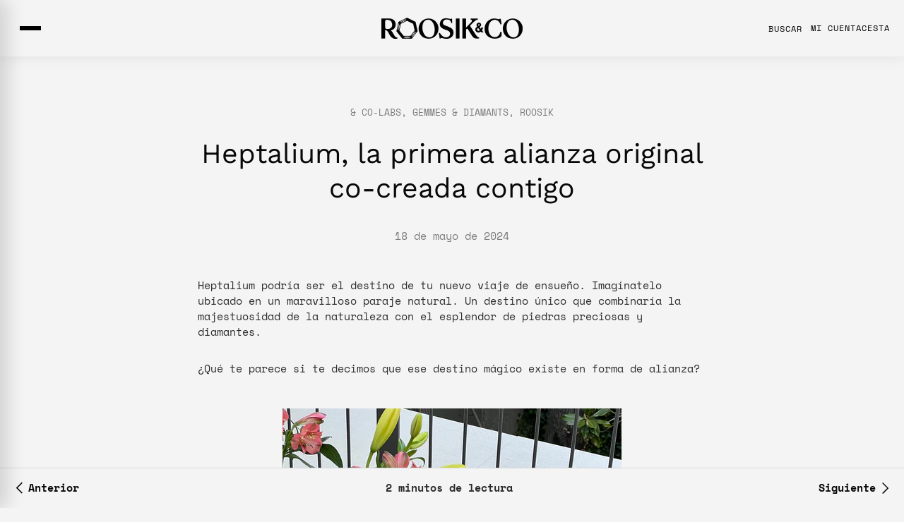

--- FILE ---
content_type: text/html; charset=utf-8
request_url: https://www.roosik.com/es/blogs/dor-paper/heptalium-anell-cocreat-amb-tu
body_size: 30172
content:















<!doctype html>
<html class="no-js" lang="es" dir="ltr">
<head><meta charset="utf-8">
<meta name="viewport" content="width=device-width,initial-scale=1">
<title>Heptalium, la primera alianza original co-creada contigo &ndash; Roosik &amp; Co</title><link rel="canonical" href="https://www.roosik.com/es/blogs/dor-paper/heptalium-anell-cocreat-amb-tu"><link rel="icon" href="//www.roosik.com/cdn/shop/files/favicon-roosik_24203707-dc0c-4b30-b8bb-963f9645fba3.png?crop=center&height=48&v=1652366430&width=48" type="image/png">
  <link rel="apple-touch-icon" href="//www.roosik.com/cdn/shop/files/favicon-roosik_24203707-dc0c-4b30-b8bb-963f9645fba3.png?crop=center&height=180&v=1652366430&width=180"><meta name="description" content="Heptalium podría ser el destino de tu nuevo viaje de ensueño. Imagínatelo ubicado en un maravilloso paraje natural. Un destino único que combinaría la majestuosidad de la naturaleza con el esplendor de piedras preciosas y diamantes. ¿Qué te parece si te decimos que ese destino mágico existe en forma de alianza? Te pres"><meta property="og:site_name" content="Roosik &amp; Co">
<meta property="og:url" content="https://www.roosik.com/es/blogs/dor-paper/heptalium-anell-cocreat-amb-tu">
<meta property="og:title" content="Heptalium, la primera alianza original co-creada contigo">
<meta property="og:type" content="article">
<meta property="og:description" content="Heptalium podría ser el destino de tu nuevo viaje de ensueño. Imagínatelo ubicado en un maravilloso paraje natural. Un destino único que combinaría la majestuosidad de la naturaleza con el esplendor de piedras preciosas y diamantes. ¿Qué te parece si te decimos que ese destino mágico existe en forma de alianza? Te pres"><meta property="og:image" content="http://www.roosik.com/cdn/shop/articles/touramalli-event-girona-flors_0789628b-657d-4d57-8b0a-157f8967c464.png?crop=center&height=1200&v=1754481425&width=1200">
  <meta property="og:image:secure_url" content="https://www.roosik.com/cdn/shop/articles/touramalli-event-girona-flors_0789628b-657d-4d57-8b0a-157f8967c464.png?crop=center&height=1200&v=1754481425&width=1200">
  <meta property="og:image:width" content="1394">
  <meta property="og:image:height" content="1876"><meta name="twitter:card" content="summary_large_image">
<meta name="twitter:title" content="Heptalium, la primera alianza original co-creada contigo">
<meta name="twitter:description" content="Heptalium podría ser el destino de tu nuevo viaje de ensueño. Imagínatelo ubicado en un maravilloso paraje natural. Un destino único que combinaría la majestuosidad de la naturaleza con el esplendor de piedras preciosas y diamantes. ¿Qué te parece si te decimos que ese destino mágico existe en forma de alianza? Te pres">







<!-- Catalán sin subcarpeta -->
<link rel="alternate" hreflang="x-default" href="https://www.roosik.com/blogs/dor-paper/heptalium-anell-cocreat-amb-tu">
<link rel="alternate" hreflang="ca-ES" href="https://www.roosik.com/blogs/dor-paper/heptalium-anell-cocreat-amb-tu">

<!-- España -->
<link rel="alternate" hreflang="es-ES" href="https://www.roosik.com/es/blogs/dor-paper/heptalium-anell-cocreat-amb-tu">
<link rel="alternate" hreflang="en-ES" href="https://www.roosik.com/en/blogs/dor-paper/heptalium-anell-cocreat-amb-tu">

<!-- UK -->
<link rel="alternate" hreflang="en-GB" href="https://www.roosik.com/en-gb/blogs/dor-paper/heptalium-anell-cocreat-amb-tu">
<link rel="alternate" hreflang="es-GB" href="https://www.roosik.com/es-gb/blogs/dor-paper/heptalium-anell-cocreat-amb-tu">
<link rel="alternate" hreflang="ca-GB" href="https://www.roosik.com/ca-gb/blogs/dor-paper/heptalium-anell-cocreat-amb-tu">

<!-- US -->
<link rel="alternate" hreflang="en-US" href="https://www.roosik.com/en-us/blogs/dor-paper/heptalium-anell-cocreat-amb-tu">
<link rel="alternate" hreflang="es-US" href="https://www.roosik.com/es-us/blogs/dor-paper/heptalium-anell-cocreat-amb-tu">
<link rel="alternate" hreflang="ca-US" href="https://www.roosik.com/ca-us/blogs/dor-paper/heptalium-anell-cocreat-amb-tu">


 
  
    <!-- START no index collections main and collections/all for gabi -->



<!-- END no index collections main and collections/all for gabi -->

  <link rel="preload" href="//www.roosik.com/cdn/shop/t/96/assets/main.css?v=82408985046560448711764341527" as="style"><style data-shopify>
@font-face {
  font-family: "Space Mono";
  font-weight: 400;
  font-style: normal;
  font-display: swap;
  src: url("//www.roosik.com/cdn/fonts/space_mono/spacemono_n4.9ee60bbbb57a3b43dbcb22a7f53e18140cb3b40f.woff2") format("woff2"),
       url("//www.roosik.com/cdn/fonts/space_mono/spacemono_n4.0c1ebe3659065af9a832b4a469bdd1fdc9521024.woff") format("woff");
}
@font-face {
  font-family: "Space Mono";
  font-weight: 700;
  font-style: normal;
  font-display: swap;
  src: url("//www.roosik.com/cdn/fonts/space_mono/spacemono_n7.508dbd51f810465f80674aa16b57dbed9d939476.woff2") format("woff2"),
       url("//www.roosik.com/cdn/fonts/space_mono/spacemono_n7.33dc758a163f8921951e545f3e66fea4986535cf.woff") format("woff");
}
@font-face {
  font-family: "Space Mono";
  font-weight: 400;
  font-style: italic;
  font-display: swap;
  src: url("//www.roosik.com/cdn/fonts/space_mono/spacemono_i4.41a13016ec5fad206f1052669f6b02ff17f81782.woff2") format("woff2"),
       url("//www.roosik.com/cdn/fonts/space_mono/spacemono_i4.e97469be5415634fc512b4d32bc7c906fa49365f.woff") format("woff");
}
@font-face {
  font-family: "Space Mono";
  font-weight: 700;
  font-style: italic;
  font-display: swap;
  src: url("//www.roosik.com/cdn/fonts/space_mono/spacemono_i7.e0b573be54b92cac9cb97a04f7ebcc9a4dbf3ef1.woff2") format("woff2"),
       url("//www.roosik.com/cdn/fonts/space_mono/spacemono_i7.5def1ce3612b20cb691dff88b55c883f144064b2.woff") format("woff");
}
@font-face {
  font-family: "Work Sans";
  font-weight: 400;
  font-style: normal;
  font-display: swap;
  src: url("//www.roosik.com/cdn/fonts/work_sans/worksans_n4.b7973b3d07d0ace13de1b1bea9c45759cdbe12cf.woff2") format("woff2"),
       url("//www.roosik.com/cdn/fonts/work_sans/worksans_n4.cf5ceb1e6d373a9505e637c1aff0a71d0959556d.woff") format("woff");
}
@font-face {
  font-family: "Work Sans";
  font-weight: 500;
  font-style: normal;
  font-display: swap;
  src: url("//www.roosik.com/cdn/fonts/work_sans/worksans_n5.42fc03d7028ac0f31a2ddf10d4a2904a7483a1c4.woff2") format("woff2"),
       url("//www.roosik.com/cdn/fonts/work_sans/worksans_n5.1f79bf93aa21696aa0428c88e39fb9f946295341.woff") format("woff");
}
:root {
      --bg-color: 244 244 244 / 1.0;
      --bg-color-og: 244 244 244 / 1.0;
      --heading-color: 8 8 8;
      --text-color: 42 43 42;
      --text-color-og: 42 43 42;
      --scrollbar-color: 42 43 42;
      --link-color: 8 8 8;
      --link-color-og: 8 8 8;
      --star-color: 255 159 28;--swatch-border-color-default: 204 204 204;
        --swatch-border-color-active: 143 144 143;
        --swatch-card-size: 20px;
        --swatch-variant-picker-size: 64px;--color-scheme-1-bg: 0 0 0 / 0.0;
      --color-scheme-1-grad: ;
      --color-scheme-1-heading: 0 0 0;
      --color-scheme-1-text: 0 0 0;
      --color-scheme-1-btn-bg: 255 227 207;
      --color-scheme-1-btn-text: 8 8 8;
      --color-scheme-1-btn-bg-hover: 223 202 187;--color-scheme-2-bg: 255 227 207 / 1.0;
      --color-scheme-2-grad: ;
      --color-scheme-2-heading: 16 24 32;
      --color-scheme-2-text: 16 24 32;
      --color-scheme-2-btn-bg: 16 24 32;
      --color-scheme-2-btn-text: 255 255 255;
      --color-scheme-2-btn-bg-hover: 59 67 74;--color-scheme-3-bg: 0 0 0 / 0.0;
      --color-scheme-3-grad: ;
      --color-scheme-3-heading: 0 0 0;
      --color-scheme-3-text: 42 43 42;
      --color-scheme-3-btn-bg: 42 43 42;
      --color-scheme-3-btn-text: 255 255 255;
      --color-scheme-3-btn-bg-hover: 82 83 82;

      --drawer-bg-color: 255 255 255 / 1.0;
      --drawer-text-color: 42 43 42;

      --panel-bg-color: 244 244 244 / 1.0;
      --panel-heading-color: 42 43 42;
      --panel-text-color: 42 43 42;

      --in-stock-text-color: 44 126 63;
      --low-stock-text-color: 210 134 26;
      --very-low-stock-text-color: 180 12 28;
      --no-stock-text-color: 119 119 119;
      --no-stock-backordered-text-color: 119 119 119;

      --error-bg-color: 252 237 238;
      --error-text-color: 180 12 28;
      --success-bg-color: 232 246 234;
      --success-text-color: 44 126 63;
      --info-bg-color: 228 237 250;
      --info-text-color: 26 102 210;

      --heading-font-family: "Work Sans", sans-serif;
      --heading-font-style: normal;
      --heading-font-weight: 400;
      --heading-scale-start: 2;

      --navigation-font-family: "Work Sans", sans-serif;
      --navigation-font-style: normal;
      --navigation-font-weight: 500;--heading-text-transform: none;
--subheading-text-transform: none;
      --body-font-family: "Space Mono", monospace;
      --body-font-style: normal;
      --body-font-weight: 400;
      --body-font-size: 15;

      --section-gap: 48;
      --heading-gap: calc(8 * var(--space-unit));--grid-column-gap: 20px;--btn-bg-color: 255 227 207;
      --btn-bg-hover-color: 222 201 186;
      --btn-text-color: 0 0 0;
      --btn-bg-color-og: 255 227 207;
      --btn-text-color-og: 0 0 0;
      --btn-alt-bg-color: 161 214 202;
      --btn-alt-bg-alpha: 1.0;
      --btn-alt-text-color: 42 43 42;
      --btn-border-width: 1px;
      --btn-padding-y: 12px;

      
      --btn-border-radius: 27px;
      

      --btn-lg-border-radius: 50%;
      --btn-icon-border-radius: 50%;
      --input-with-btn-inner-radius: var(--btn-border-radius);

      --input-bg-color: 244 244 244 / 1.0;
      --input-text-color: 42 43 42;
      --input-border-width: 1px;
      --input-border-radius: 26px;
      --textarea-border-radius: 12px;
      --input-border-radius: 27px;
      --input-lg-border-radius: 33px;
      --input-bg-color-diff-3: #ececec;
      --input-bg-color-diff-6: #e5e5e5;

      --modal-border-radius: 16px;
      --modal-overlay-color: 0 0 0;
      --modal-overlay-opacity: 0.4;
      --drawer-border-radius: 16px;
      --overlay-border-radius: 0px;

      --custom-label-bg-color: 13 44 84;
      --custom-label-text-color: 255 255 255;--sale-label-bg-color: 170 17 85;
      --sale-label-text-color: 255 255 255;--sold-out-label-bg-color: 42 43 42;
      --sold-out-label-text-color: 255 255 255;--new-label-bg-color: 127 184 0;
      --new-label-text-color: 255 255 255;--preorder-label-bg-color: 0 166 237;
      --preorder-label-text-color: 255 255 255;

      --collection-label-color: 0 126 18;

      --page-width: 3000px;
      --gutter-sm: 20px;
      --gutter-md: 32px;
      --gutter-lg: 64px;

      --payment-terms-bg-color: #f4f4f4;

      --coll-card-bg-color: #F9F9F9;
      --coll-card-border-color: rgba(0,0,0,0);

      --card-highlight-bg-color: #F9F9F9;
      --card-highlight-text-color: 85 85 85;
      --card-highlight-border-color: rgba(0,0,0,0);--blend-bg-color: #f4f4f4;
        
          --aos-animate-duration: 0.6s;
        

        
          --aos-min-width: 0;
        
      

      --reading-width: 48em;
    }

    @media (max-width: 769px) {
      :root {
        --reading-width: 36em;
      }
    }
  </style><link rel="stylesheet" href="//www.roosik.com/cdn/shop/t/96/assets/main.css?v=82408985046560448711764341527">
  <script src="//www.roosik.com/cdn/shop/t/96/assets/main.js?v=76476094356780495751764341527" defer="defer"></script><link rel="preload" href="//www.roosik.com/cdn/fonts/space_mono/spacemono_n4.9ee60bbbb57a3b43dbcb22a7f53e18140cb3b40f.woff2" as="font" type="font/woff2" crossorigin fetchpriority="high"><link rel="preload" href="//www.roosik.com/cdn/fonts/work_sans/worksans_n4.b7973b3d07d0ace13de1b1bea9c45759cdbe12cf.woff2" as="font" type="font/woff2" crossorigin fetchpriority="high"><!-- START no follow URLs .atom for gabi -->






  
  
  <script>window.performance && window.performance.mark && window.performance.mark('shopify.content_for_header.start');</script><meta name="google-site-verification" content="-tJB6lG25qbFjVFEhJJF_aLTXF7nUDyCG7K6JC41uVQ">
<meta id="shopify-digital-wallet" name="shopify-digital-wallet" content="/52948730039/digital_wallets/dialog">
<meta name="shopify-checkout-api-token" content="af2ca73b8abb91e3162e05151bd6ddc3">
<meta id="in-context-paypal-metadata" data-shop-id="52948730039" data-venmo-supported="false" data-environment="production" data-locale="es_ES" data-paypal-v4="true" data-currency="EUR">
<link rel="alternate" type="application/atom+xml" title="Feed" href="/es/blogs/dor-paper.atom" />
<script async="async" src="/checkouts/internal/preloads.js?locale=es-ES"></script>
<link rel="preconnect" href="https://shop.app" crossorigin="anonymous">
<script async="async" src="https://shop.app/checkouts/internal/preloads.js?locale=es-ES&shop_id=52948730039" crossorigin="anonymous"></script>
<script id="apple-pay-shop-capabilities" type="application/json">{"shopId":52948730039,"countryCode":"ES","currencyCode":"EUR","merchantCapabilities":["supports3DS"],"merchantId":"gid:\/\/shopify\/Shop\/52948730039","merchantName":"Roosik \u0026 Co","requiredBillingContactFields":["postalAddress","email","phone"],"requiredShippingContactFields":["postalAddress","email","phone"],"shippingType":"shipping","supportedNetworks":["visa","maestro","masterCard","amex"],"total":{"type":"pending","label":"Roosik \u0026 Co","amount":"1.00"},"shopifyPaymentsEnabled":true,"supportsSubscriptions":true}</script>
<script id="shopify-features" type="application/json">{"accessToken":"af2ca73b8abb91e3162e05151bd6ddc3","betas":["rich-media-storefront-analytics"],"domain":"www.roosik.com","predictiveSearch":true,"shopId":52948730039,"locale":"es"}</script>
<script>var Shopify = Shopify || {};
Shopify.shop = "roosik-co-2.myshopify.com";
Shopify.locale = "es";
Shopify.currency = {"active":"EUR","rate":"1.0"};
Shopify.country = "ES";
Shopify.theme = {"name":"ROOSIK V.25-CHRISTMAS","id":190214635867,"schema_name":"Enterprise","schema_version":"1.6.1","theme_store_id":null,"role":"main"};
Shopify.theme.handle = "null";
Shopify.theme.style = {"id":null,"handle":null};
Shopify.cdnHost = "www.roosik.com/cdn";
Shopify.routes = Shopify.routes || {};
Shopify.routes.root = "/es/";</script>
<script type="module">!function(o){(o.Shopify=o.Shopify||{}).modules=!0}(window);</script>
<script>!function(o){function n(){var o=[];function n(){o.push(Array.prototype.slice.apply(arguments))}return n.q=o,n}var t=o.Shopify=o.Shopify||{};t.loadFeatures=n(),t.autoloadFeatures=n()}(window);</script>
<script>
  window.ShopifyPay = window.ShopifyPay || {};
  window.ShopifyPay.apiHost = "shop.app\/pay";
  window.ShopifyPay.redirectState = null;
</script>
<script id="shop-js-analytics" type="application/json">{"pageType":"article"}</script>
<script defer="defer" async type="module" src="//www.roosik.com/cdn/shopifycloud/shop-js/modules/v2/client.init-shop-cart-sync_CQSBDXtZ.es.esm.js"></script>
<script defer="defer" async type="module" src="//www.roosik.com/cdn/shopifycloud/shop-js/modules/v2/chunk.common_B4Ara4uI.esm.js"></script>
<script type="module">
  await import("//www.roosik.com/cdn/shopifycloud/shop-js/modules/v2/client.init-shop-cart-sync_CQSBDXtZ.es.esm.js");
await import("//www.roosik.com/cdn/shopifycloud/shop-js/modules/v2/chunk.common_B4Ara4uI.esm.js");

  window.Shopify.SignInWithShop?.initShopCartSync?.({"fedCMEnabled":true,"windoidEnabled":true});

</script>
<script>
  window.Shopify = window.Shopify || {};
  if (!window.Shopify.featureAssets) window.Shopify.featureAssets = {};
  window.Shopify.featureAssets['shop-js'] = {"shop-cart-sync":["modules/v2/client.shop-cart-sync_CDBOjHsF.es.esm.js","modules/v2/chunk.common_B4Ara4uI.esm.js"],"init-fed-cm":["modules/v2/client.init-fed-cm_AFrmjtFb.es.esm.js","modules/v2/chunk.common_B4Ara4uI.esm.js"],"init-shop-email-lookup-coordinator":["modules/v2/client.init-shop-email-lookup-coordinator_hSTRqCGI.es.esm.js","modules/v2/chunk.common_B4Ara4uI.esm.js"],"init-shop-cart-sync":["modules/v2/client.init-shop-cart-sync_CQSBDXtZ.es.esm.js","modules/v2/chunk.common_B4Ara4uI.esm.js"],"shop-cash-offers":["modules/v2/client.shop-cash-offers_fV7u40OM.es.esm.js","modules/v2/chunk.common_B4Ara4uI.esm.js","modules/v2/chunk.modal_CvJBMt43.esm.js"],"shop-toast-manager":["modules/v2/client.shop-toast-manager_BIjRHEUq.es.esm.js","modules/v2/chunk.common_B4Ara4uI.esm.js"],"init-windoid":["modules/v2/client.init-windoid_t9vSJUIk.es.esm.js","modules/v2/chunk.common_B4Ara4uI.esm.js"],"shop-button":["modules/v2/client.shop-button_a2YJW5bq.es.esm.js","modules/v2/chunk.common_B4Ara4uI.esm.js"],"avatar":["modules/v2/client.avatar_BTnouDA3.es.esm.js"],"init-customer-accounts-sign-up":["modules/v2/client.init-customer-accounts-sign-up_CFAR0ptT.es.esm.js","modules/v2/client.shop-login-button_BwuAhl4U.es.esm.js","modules/v2/chunk.common_B4Ara4uI.esm.js","modules/v2/chunk.modal_CvJBMt43.esm.js"],"pay-button":["modules/v2/client.pay-button_Dm8V8R6s.es.esm.js","modules/v2/chunk.common_B4Ara4uI.esm.js"],"init-shop-for-new-customer-accounts":["modules/v2/client.init-shop-for-new-customer-accounts_C5bn4N1F.es.esm.js","modules/v2/client.shop-login-button_BwuAhl4U.es.esm.js","modules/v2/chunk.common_B4Ara4uI.esm.js","modules/v2/chunk.modal_CvJBMt43.esm.js"],"shop-login-button":["modules/v2/client.shop-login-button_BwuAhl4U.es.esm.js","modules/v2/chunk.common_B4Ara4uI.esm.js","modules/v2/chunk.modal_CvJBMt43.esm.js"],"shop-follow-button":["modules/v2/client.shop-follow-button_C2g0hHLb.es.esm.js","modules/v2/chunk.common_B4Ara4uI.esm.js","modules/v2/chunk.modal_CvJBMt43.esm.js"],"init-customer-accounts":["modules/v2/client.init-customer-accounts_5oEjwo2L.es.esm.js","modules/v2/client.shop-login-button_BwuAhl4U.es.esm.js","modules/v2/chunk.common_B4Ara4uI.esm.js","modules/v2/chunk.modal_CvJBMt43.esm.js"],"lead-capture":["modules/v2/client.lead-capture_Zvcd8REY.es.esm.js","modules/v2/chunk.common_B4Ara4uI.esm.js","modules/v2/chunk.modal_CvJBMt43.esm.js"],"checkout-modal":["modules/v2/client.checkout-modal_D3IcSrL4.es.esm.js","modules/v2/chunk.common_B4Ara4uI.esm.js","modules/v2/chunk.modal_CvJBMt43.esm.js"],"shop-login":["modules/v2/client.shop-login_qD0fulm4.es.esm.js","modules/v2/chunk.common_B4Ara4uI.esm.js","modules/v2/chunk.modal_CvJBMt43.esm.js"],"payment-terms":["modules/v2/client.payment-terms_KgfVM9CO.es.esm.js","modules/v2/chunk.common_B4Ara4uI.esm.js","modules/v2/chunk.modal_CvJBMt43.esm.js"]};
</script>
<script>(function() {
  var isLoaded = false;
  function asyncLoad() {
    if (isLoaded) return;
    isLoaded = true;
    var urls = ["https:\/\/chimpstatic.com\/mcjs-connected\/js\/users\/dc818f42a7458227faf5f84e3\/b60b533ab0689de811514e7e9.js?shop=roosik-co-2.myshopify.com","https:\/\/ecommplugins-scripts.trustpilot.com\/v2.1\/js\/header.min.js?settings=eyJrZXkiOiJOOTN3S3QwNlhHcmNNYVdFIiwicyI6InNrdSJ9\u0026shop=roosik-co-2.myshopify.com","https:\/\/ecommplugins-trustboxsettings.trustpilot.com\/roosik-co-2.myshopify.com.js?settings=1721809451254\u0026shop=roosik-co-2.myshopify.com","https:\/\/widget.trustpilot.com\/bootstrap\/v5\/tp.widget.sync.bootstrap.min.js?shop=roosik-co-2.myshopify.com","https:\/\/widget.trustpilot.com\/bootstrap\/v5\/tp.widget.sync.bootstrap.min.js?shop=roosik-co-2.myshopify.com","https:\/\/widget.trustpilot.com\/bootstrap\/v5\/tp.widget.sync.bootstrap.min.js?shop=roosik-co-2.myshopify.com","https:\/\/api.clientify.net\/api2cart\/tracking?owner=37644\u0026code=CF-37644-37644-4LZHR\u0026shop=roosik-co-2.myshopify.com"];
    for (var i = 0; i < urls.length; i++) {
      var s = document.createElement('script');
      s.type = 'text/javascript';
      s.async = true;
      s.src = urls[i];
      var x = document.getElementsByTagName('script')[0];
      x.parentNode.insertBefore(s, x);
    }
  };
  if(window.attachEvent) {
    window.attachEvent('onload', asyncLoad);
  } else {
    window.addEventListener('load', asyncLoad, false);
  }
})();</script>
<script id="__st">var __st={"a":52948730039,"offset":3600,"reqid":"3ed0acdd-8cb9-42e8-a815-052776301637-1768593867","pageurl":"www.roosik.com\/es\/blogs\/dor-paper\/heptalium-anell-cocreat-amb-tu","s":"articles-608592724315","u":"61eefdbf8364","p":"article","rtyp":"article","rid":608592724315};</script>
<script>window.ShopifyPaypalV4VisibilityTracking = true;</script>
<script id="captcha-bootstrap">!function(){'use strict';const t='contact',e='account',n='new_comment',o=[[t,t],['blogs',n],['comments',n],[t,'customer']],c=[[e,'customer_login'],[e,'guest_login'],[e,'recover_customer_password'],[e,'create_customer']],r=t=>t.map((([t,e])=>`form[action*='/${t}']:not([data-nocaptcha='true']) input[name='form_type'][value='${e}']`)).join(','),a=t=>()=>t?[...document.querySelectorAll(t)].map((t=>t.form)):[];function s(){const t=[...o],e=r(t);return a(e)}const i='password',u='form_key',d=['recaptcha-v3-token','g-recaptcha-response','h-captcha-response',i],f=()=>{try{return window.sessionStorage}catch{return}},m='__shopify_v',_=t=>t.elements[u];function p(t,e,n=!1){try{const o=window.sessionStorage,c=JSON.parse(o.getItem(e)),{data:r}=function(t){const{data:e,action:n}=t;return t[m]||n?{data:e,action:n}:{data:t,action:n}}(c);for(const[e,n]of Object.entries(r))t.elements[e]&&(t.elements[e].value=n);n&&o.removeItem(e)}catch(o){console.error('form repopulation failed',{error:o})}}const l='form_type',E='cptcha';function T(t){t.dataset[E]=!0}const w=window,h=w.document,L='Shopify',v='ce_forms',y='captcha';let A=!1;((t,e)=>{const n=(g='f06e6c50-85a8-45c8-87d0-21a2b65856fe',I='https://cdn.shopify.com/shopifycloud/storefront-forms-hcaptcha/ce_storefront_forms_captcha_hcaptcha.v1.5.2.iife.js',D={infoText:'Protegido por hCaptcha',privacyText:'Privacidad',termsText:'Términos'},(t,e,n)=>{const o=w[L][v],c=o.bindForm;if(c)return c(t,g,e,D).then(n);var r;o.q.push([[t,g,e,D],n]),r=I,A||(h.body.append(Object.assign(h.createElement('script'),{id:'captcha-provider',async:!0,src:r})),A=!0)});var g,I,D;w[L]=w[L]||{},w[L][v]=w[L][v]||{},w[L][v].q=[],w[L][y]=w[L][y]||{},w[L][y].protect=function(t,e){n(t,void 0,e),T(t)},Object.freeze(w[L][y]),function(t,e,n,w,h,L){const[v,y,A,g]=function(t,e,n){const i=e?o:[],u=t?c:[],d=[...i,...u],f=r(d),m=r(i),_=r(d.filter((([t,e])=>n.includes(e))));return[a(f),a(m),a(_),s()]}(w,h,L),I=t=>{const e=t.target;return e instanceof HTMLFormElement?e:e&&e.form},D=t=>v().includes(t);t.addEventListener('submit',(t=>{const e=I(t);if(!e)return;const n=D(e)&&!e.dataset.hcaptchaBound&&!e.dataset.recaptchaBound,o=_(e),c=g().includes(e)&&(!o||!o.value);(n||c)&&t.preventDefault(),c&&!n&&(function(t){try{if(!f())return;!function(t){const e=f();if(!e)return;const n=_(t);if(!n)return;const o=n.value;o&&e.removeItem(o)}(t);const e=Array.from(Array(32),(()=>Math.random().toString(36)[2])).join('');!function(t,e){_(t)||t.append(Object.assign(document.createElement('input'),{type:'hidden',name:u})),t.elements[u].value=e}(t,e),function(t,e){const n=f();if(!n)return;const o=[...t.querySelectorAll(`input[type='${i}']`)].map((({name:t})=>t)),c=[...d,...o],r={};for(const[a,s]of new FormData(t).entries())c.includes(a)||(r[a]=s);n.setItem(e,JSON.stringify({[m]:1,action:t.action,data:r}))}(t,e)}catch(e){console.error('failed to persist form',e)}}(e),e.submit())}));const S=(t,e)=>{t&&!t.dataset[E]&&(n(t,e.some((e=>e===t))),T(t))};for(const o of['focusin','change'])t.addEventListener(o,(t=>{const e=I(t);D(e)&&S(e,y())}));const B=e.get('form_key'),M=e.get(l),P=B&&M;t.addEventListener('DOMContentLoaded',(()=>{const t=y();if(P)for(const e of t)e.elements[l].value===M&&p(e,B);[...new Set([...A(),...v().filter((t=>'true'===t.dataset.shopifyCaptcha))])].forEach((e=>S(e,t)))}))}(h,new URLSearchParams(w.location.search),n,t,e,['guest_login'])})(!0,!0)}();</script>
<script integrity="sha256-4kQ18oKyAcykRKYeNunJcIwy7WH5gtpwJnB7kiuLZ1E=" data-source-attribution="shopify.loadfeatures" defer="defer" src="//www.roosik.com/cdn/shopifycloud/storefront/assets/storefront/load_feature-a0a9edcb.js" crossorigin="anonymous"></script>
<script crossorigin="anonymous" defer="defer" src="//www.roosik.com/cdn/shopifycloud/storefront/assets/shopify_pay/storefront-65b4c6d7.js?v=20250812"></script>
<script data-source-attribution="shopify.dynamic_checkout.dynamic.init">var Shopify=Shopify||{};Shopify.PaymentButton=Shopify.PaymentButton||{isStorefrontPortableWallets:!0,init:function(){window.Shopify.PaymentButton.init=function(){};var t=document.createElement("script");t.src="https://www.roosik.com/cdn/shopifycloud/portable-wallets/latest/portable-wallets.es.js",t.type="module",document.head.appendChild(t)}};
</script>
<script data-source-attribution="shopify.dynamic_checkout.buyer_consent">
  function portableWalletsHideBuyerConsent(e){var t=document.getElementById("shopify-buyer-consent"),n=document.getElementById("shopify-subscription-policy-button");t&&n&&(t.classList.add("hidden"),t.setAttribute("aria-hidden","true"),n.removeEventListener("click",e))}function portableWalletsShowBuyerConsent(e){var t=document.getElementById("shopify-buyer-consent"),n=document.getElementById("shopify-subscription-policy-button");t&&n&&(t.classList.remove("hidden"),t.removeAttribute("aria-hidden"),n.addEventListener("click",e))}window.Shopify?.PaymentButton&&(window.Shopify.PaymentButton.hideBuyerConsent=portableWalletsHideBuyerConsent,window.Shopify.PaymentButton.showBuyerConsent=portableWalletsShowBuyerConsent);
</script>
<script data-source-attribution="shopify.dynamic_checkout.cart.bootstrap">document.addEventListener("DOMContentLoaded",(function(){function t(){return document.querySelector("shopify-accelerated-checkout-cart, shopify-accelerated-checkout")}if(t())Shopify.PaymentButton.init();else{new MutationObserver((function(e,n){t()&&(Shopify.PaymentButton.init(),n.disconnect())})).observe(document.body,{childList:!0,subtree:!0})}}));
</script>
<script id='scb4127' type='text/javascript' async='' src='https://www.roosik.com/cdn/shopifycloud/privacy-banner/storefront-banner.js'></script><link id="shopify-accelerated-checkout-styles" rel="stylesheet" media="screen" href="https://www.roosik.com/cdn/shopifycloud/portable-wallets/latest/accelerated-checkout-backwards-compat.css" crossorigin="anonymous">
<style id="shopify-accelerated-checkout-cart">
        #shopify-buyer-consent {
  margin-top: 1em;
  display: inline-block;
  width: 100%;
}

#shopify-buyer-consent.hidden {
  display: none;
}

#shopify-subscription-policy-button {
  background: none;
  border: none;
  padding: 0;
  text-decoration: underline;
  font-size: inherit;
  cursor: pointer;
}

#shopify-subscription-policy-button::before {
  box-shadow: none;
}

      </style>
<script id="sections-script" data-sections="footer" defer="defer" src="//www.roosik.com/cdn/shop/t/96/compiled_assets/scripts.js?27142"></script>
<script>window.performance && window.performance.mark && window.performance.mark('shopify.content_for_header.end');</script>
  <!-- "snippets/shogun-products.liquid" was not rendered, the associated app was uninstalled -->


 
<!-- END no follow URLs .atom for gabi -->
    <script src="//www.roosik.com/cdn/shop/t/96/assets/animate-on-scroll.js?v=15249566486942820451764341527" defer="defer"></script>
    <link rel="stylesheet" href="//www.roosik.com/cdn/shop/t/96/assets/animate-on-scroll.css?v=116194678796051782541764341527">
  

  <script>document.documentElement.className = document.documentElement.className.replace('no-js', 'js');</script><!-- CC Custom Head Start --><!-- CC Custom Head End --><!-- "snippets/shogun-head.liquid" was not rendered, the associated app was uninstalled -->

  
   <link href="//www.roosik.com/cdn/shop/t/96/assets/estilos_custom.css?v=157556564164886828731764341527" rel="stylesheet" type="text/css" media="all" />
  <link href="https://monorail-edge.shopifysvc.com" rel="dns-prefetch">
<script>(function(){if ("sendBeacon" in navigator && "performance" in window) {try {var session_token_from_headers = performance.getEntriesByType('navigation')[0].serverTiming.find(x => x.name == '_s').description;} catch {var session_token_from_headers = undefined;}var session_cookie_matches = document.cookie.match(/_shopify_s=([^;]*)/);var session_token_from_cookie = session_cookie_matches && session_cookie_matches.length === 2 ? session_cookie_matches[1] : "";var session_token = session_token_from_headers || session_token_from_cookie || "";function handle_abandonment_event(e) {var entries = performance.getEntries().filter(function(entry) {return /monorail-edge.shopifysvc.com/.test(entry.name);});if (!window.abandonment_tracked && entries.length === 0) {window.abandonment_tracked = true;var currentMs = Date.now();var navigation_start = performance.timing.navigationStart;var payload = {shop_id: 52948730039,url: window.location.href,navigation_start,duration: currentMs - navigation_start,session_token,page_type: "article"};window.navigator.sendBeacon("https://monorail-edge.shopifysvc.com/v1/produce", JSON.stringify({schema_id: "online_store_buyer_site_abandonment/1.1",payload: payload,metadata: {event_created_at_ms: currentMs,event_sent_at_ms: currentMs}}));}}window.addEventListener('pagehide', handle_abandonment_event);}}());</script>
<script id="web-pixels-manager-setup">(function e(e,d,r,n,o){if(void 0===o&&(o={}),!Boolean(null===(a=null===(i=window.Shopify)||void 0===i?void 0:i.analytics)||void 0===a?void 0:a.replayQueue)){var i,a;window.Shopify=window.Shopify||{};var t=window.Shopify;t.analytics=t.analytics||{};var s=t.analytics;s.replayQueue=[],s.publish=function(e,d,r){return s.replayQueue.push([e,d,r]),!0};try{self.performance.mark("wpm:start")}catch(e){}var l=function(){var e={modern:/Edge?\/(1{2}[4-9]|1[2-9]\d|[2-9]\d{2}|\d{4,})\.\d+(\.\d+|)|Firefox\/(1{2}[4-9]|1[2-9]\d|[2-9]\d{2}|\d{4,})\.\d+(\.\d+|)|Chrom(ium|e)\/(9{2}|\d{3,})\.\d+(\.\d+|)|(Maci|X1{2}).+ Version\/(15\.\d+|(1[6-9]|[2-9]\d|\d{3,})\.\d+)([,.]\d+|)( \(\w+\)|)( Mobile\/\w+|) Safari\/|Chrome.+OPR\/(9{2}|\d{3,})\.\d+\.\d+|(CPU[ +]OS|iPhone[ +]OS|CPU[ +]iPhone|CPU IPhone OS|CPU iPad OS)[ +]+(15[._]\d+|(1[6-9]|[2-9]\d|\d{3,})[._]\d+)([._]\d+|)|Android:?[ /-](13[3-9]|1[4-9]\d|[2-9]\d{2}|\d{4,})(\.\d+|)(\.\d+|)|Android.+Firefox\/(13[5-9]|1[4-9]\d|[2-9]\d{2}|\d{4,})\.\d+(\.\d+|)|Android.+Chrom(ium|e)\/(13[3-9]|1[4-9]\d|[2-9]\d{2}|\d{4,})\.\d+(\.\d+|)|SamsungBrowser\/([2-9]\d|\d{3,})\.\d+/,legacy:/Edge?\/(1[6-9]|[2-9]\d|\d{3,})\.\d+(\.\d+|)|Firefox\/(5[4-9]|[6-9]\d|\d{3,})\.\d+(\.\d+|)|Chrom(ium|e)\/(5[1-9]|[6-9]\d|\d{3,})\.\d+(\.\d+|)([\d.]+$|.*Safari\/(?![\d.]+ Edge\/[\d.]+$))|(Maci|X1{2}).+ Version\/(10\.\d+|(1[1-9]|[2-9]\d|\d{3,})\.\d+)([,.]\d+|)( \(\w+\)|)( Mobile\/\w+|) Safari\/|Chrome.+OPR\/(3[89]|[4-9]\d|\d{3,})\.\d+\.\d+|(CPU[ +]OS|iPhone[ +]OS|CPU[ +]iPhone|CPU IPhone OS|CPU iPad OS)[ +]+(10[._]\d+|(1[1-9]|[2-9]\d|\d{3,})[._]\d+)([._]\d+|)|Android:?[ /-](13[3-9]|1[4-9]\d|[2-9]\d{2}|\d{4,})(\.\d+|)(\.\d+|)|Mobile Safari.+OPR\/([89]\d|\d{3,})\.\d+\.\d+|Android.+Firefox\/(13[5-9]|1[4-9]\d|[2-9]\d{2}|\d{4,})\.\d+(\.\d+|)|Android.+Chrom(ium|e)\/(13[3-9]|1[4-9]\d|[2-9]\d{2}|\d{4,})\.\d+(\.\d+|)|Android.+(UC? ?Browser|UCWEB|U3)[ /]?(15\.([5-9]|\d{2,})|(1[6-9]|[2-9]\d|\d{3,})\.\d+)\.\d+|SamsungBrowser\/(5\.\d+|([6-9]|\d{2,})\.\d+)|Android.+MQ{2}Browser\/(14(\.(9|\d{2,})|)|(1[5-9]|[2-9]\d|\d{3,})(\.\d+|))(\.\d+|)|K[Aa][Ii]OS\/(3\.\d+|([4-9]|\d{2,})\.\d+)(\.\d+|)/},d=e.modern,r=e.legacy,n=navigator.userAgent;return n.match(d)?"modern":n.match(r)?"legacy":"unknown"}(),u="modern"===l?"modern":"legacy",c=(null!=n?n:{modern:"",legacy:""})[u],f=function(e){return[e.baseUrl,"/wpm","/b",e.hashVersion,"modern"===e.buildTarget?"m":"l",".js"].join("")}({baseUrl:d,hashVersion:r,buildTarget:u}),m=function(e){var d=e.version,r=e.bundleTarget,n=e.surface,o=e.pageUrl,i=e.monorailEndpoint;return{emit:function(e){var a=e.status,t=e.errorMsg,s=(new Date).getTime(),l=JSON.stringify({metadata:{event_sent_at_ms:s},events:[{schema_id:"web_pixels_manager_load/3.1",payload:{version:d,bundle_target:r,page_url:o,status:a,surface:n,error_msg:t},metadata:{event_created_at_ms:s}}]});if(!i)return console&&console.warn&&console.warn("[Web Pixels Manager] No Monorail endpoint provided, skipping logging."),!1;try{return self.navigator.sendBeacon.bind(self.navigator)(i,l)}catch(e){}var u=new XMLHttpRequest;try{return u.open("POST",i,!0),u.setRequestHeader("Content-Type","text/plain"),u.send(l),!0}catch(e){return console&&console.warn&&console.warn("[Web Pixels Manager] Got an unhandled error while logging to Monorail."),!1}}}}({version:r,bundleTarget:l,surface:e.surface,pageUrl:self.location.href,monorailEndpoint:e.monorailEndpoint});try{o.browserTarget=l,function(e){var d=e.src,r=e.async,n=void 0===r||r,o=e.onload,i=e.onerror,a=e.sri,t=e.scriptDataAttributes,s=void 0===t?{}:t,l=document.createElement("script"),u=document.querySelector("head"),c=document.querySelector("body");if(l.async=n,l.src=d,a&&(l.integrity=a,l.crossOrigin="anonymous"),s)for(var f in s)if(Object.prototype.hasOwnProperty.call(s,f))try{l.dataset[f]=s[f]}catch(e){}if(o&&l.addEventListener("load",o),i&&l.addEventListener("error",i),u)u.appendChild(l);else{if(!c)throw new Error("Did not find a head or body element to append the script");c.appendChild(l)}}({src:f,async:!0,onload:function(){if(!function(){var e,d;return Boolean(null===(d=null===(e=window.Shopify)||void 0===e?void 0:e.analytics)||void 0===d?void 0:d.initialized)}()){var d=window.webPixelsManager.init(e)||void 0;if(d){var r=window.Shopify.analytics;r.replayQueue.forEach((function(e){var r=e[0],n=e[1],o=e[2];d.publishCustomEvent(r,n,o)})),r.replayQueue=[],r.publish=d.publishCustomEvent,r.visitor=d.visitor,r.initialized=!0}}},onerror:function(){return m.emit({status:"failed",errorMsg:"".concat(f," has failed to load")})},sri:function(e){var d=/^sha384-[A-Za-z0-9+/=]+$/;return"string"==typeof e&&d.test(e)}(c)?c:"",scriptDataAttributes:o}),m.emit({status:"loading"})}catch(e){m.emit({status:"failed",errorMsg:(null==e?void 0:e.message)||"Unknown error"})}}})({shopId: 52948730039,storefrontBaseUrl: "https://www.roosik.com",extensionsBaseUrl: "https://extensions.shopifycdn.com/cdn/shopifycloud/web-pixels-manager",monorailEndpoint: "https://monorail-edge.shopifysvc.com/unstable/produce_batch",surface: "storefront-renderer",enabledBetaFlags: ["2dca8a86"],webPixelsConfigList: [{"id":"1188757851","configuration":"{\"config\":\"{\\\"pixel_id\\\":\\\"G-VRSEGSQDW3\\\",\\\"target_country\\\":\\\"ES\\\",\\\"gtag_events\\\":[{\\\"type\\\":\\\"search\\\",\\\"action_label\\\":[\\\"G-VRSEGSQDW3\\\",\\\"AW-845807874\\\/qeWPCOyYpcUDEIKCqJMD\\\"]},{\\\"type\\\":\\\"begin_checkout\\\",\\\"action_label\\\":[\\\"G-VRSEGSQDW3\\\",\\\"AW-845807874\\\/Y6hvCOmYpcUDEIKCqJMD\\\"]},{\\\"type\\\":\\\"view_item\\\",\\\"action_label\\\":[\\\"G-VRSEGSQDW3\\\",\\\"AW-845807874\\\/OE1dCOuXpcUDEIKCqJMD\\\",\\\"MC-3EQ2BR4E3D\\\"]},{\\\"type\\\":\\\"purchase\\\",\\\"action_label\\\":[\\\"G-VRSEGSQDW3\\\",\\\"AW-845807874\\\/66oPCOiXpcUDEIKCqJMD\\\",\\\"MC-3EQ2BR4E3D\\\"]},{\\\"type\\\":\\\"page_view\\\",\\\"action_label\\\":[\\\"G-VRSEGSQDW3\\\",\\\"AW-845807874\\\/e38mCOWXpcUDEIKCqJMD\\\",\\\"MC-3EQ2BR4E3D\\\"]},{\\\"type\\\":\\\"add_payment_info\\\",\\\"action_label\\\":[\\\"G-VRSEGSQDW3\\\",\\\"AW-845807874\\\/UIL-CO-YpcUDEIKCqJMD\\\"]},{\\\"type\\\":\\\"add_to_cart\\\",\\\"action_label\\\":[\\\"G-VRSEGSQDW3\\\",\\\"AW-845807874\\\/0yvnCO6XpcUDEIKCqJMD\\\"]}],\\\"enable_monitoring_mode\\\":false}\"}","eventPayloadVersion":"v1","runtimeContext":"OPEN","scriptVersion":"b2a88bafab3e21179ed38636efcd8a93","type":"APP","apiClientId":1780363,"privacyPurposes":[],"dataSharingAdjustments":{"protectedCustomerApprovalScopes":["read_customer_address","read_customer_email","read_customer_name","read_customer_personal_data","read_customer_phone"]}},{"id":"444531035","configuration":"{\"pixel_id\":\"1808547136054488\",\"pixel_type\":\"facebook_pixel\",\"metaapp_system_user_token\":\"-\"}","eventPayloadVersion":"v1","runtimeContext":"OPEN","scriptVersion":"ca16bc87fe92b6042fbaa3acc2fbdaa6","type":"APP","apiClientId":2329312,"privacyPurposes":["ANALYTICS","MARKETING","SALE_OF_DATA"],"dataSharingAdjustments":{"protectedCustomerApprovalScopes":["read_customer_address","read_customer_email","read_customer_name","read_customer_personal_data","read_customer_phone"]}},{"id":"154141019","configuration":"{\"tagID\":\"2612979135586\"}","eventPayloadVersion":"v1","runtimeContext":"STRICT","scriptVersion":"18031546ee651571ed29edbe71a3550b","type":"APP","apiClientId":3009811,"privacyPurposes":["ANALYTICS","MARKETING","SALE_OF_DATA"],"dataSharingAdjustments":{"protectedCustomerApprovalScopes":["read_customer_address","read_customer_email","read_customer_name","read_customer_personal_data","read_customer_phone"]}},{"id":"shopify-app-pixel","configuration":"{}","eventPayloadVersion":"v1","runtimeContext":"STRICT","scriptVersion":"0450","apiClientId":"shopify-pixel","type":"APP","privacyPurposes":["ANALYTICS","MARKETING"]},{"id":"shopify-custom-pixel","eventPayloadVersion":"v1","runtimeContext":"LAX","scriptVersion":"0450","apiClientId":"shopify-pixel","type":"CUSTOM","privacyPurposes":["ANALYTICS","MARKETING"]}],isMerchantRequest: false,initData: {"shop":{"name":"Roosik \u0026 Co","paymentSettings":{"currencyCode":"EUR"},"myshopifyDomain":"roosik-co-2.myshopify.com","countryCode":"ES","storefrontUrl":"https:\/\/www.roosik.com\/es"},"customer":null,"cart":null,"checkout":null,"productVariants":[],"purchasingCompany":null},},"https://www.roosik.com/cdn","fcfee988w5aeb613cpc8e4bc33m6693e112",{"modern":"","legacy":""},{"shopId":"52948730039","storefrontBaseUrl":"https:\/\/www.roosik.com","extensionBaseUrl":"https:\/\/extensions.shopifycdn.com\/cdn\/shopifycloud\/web-pixels-manager","surface":"storefront-renderer","enabledBetaFlags":"[\"2dca8a86\"]","isMerchantRequest":"false","hashVersion":"fcfee988w5aeb613cpc8e4bc33m6693e112","publish":"custom","events":"[[\"page_viewed\",{}]]"});</script><script>
  window.ShopifyAnalytics = window.ShopifyAnalytics || {};
  window.ShopifyAnalytics.meta = window.ShopifyAnalytics.meta || {};
  window.ShopifyAnalytics.meta.currency = 'EUR';
  var meta = {"page":{"pageType":"article","resourceType":"article","resourceId":608592724315,"requestId":"3ed0acdd-8cb9-42e8-a815-052776301637-1768593867"}};
  for (var attr in meta) {
    window.ShopifyAnalytics.meta[attr] = meta[attr];
  }
</script>
<script class="analytics">
  (function () {
    var customDocumentWrite = function(content) {
      var jquery = null;

      if (window.jQuery) {
        jquery = window.jQuery;
      } else if (window.Checkout && window.Checkout.$) {
        jquery = window.Checkout.$;
      }

      if (jquery) {
        jquery('body').append(content);
      }
    };

    var hasLoggedConversion = function(token) {
      if (token) {
        return document.cookie.indexOf('loggedConversion=' + token) !== -1;
      }
      return false;
    }

    var setCookieIfConversion = function(token) {
      if (token) {
        var twoMonthsFromNow = new Date(Date.now());
        twoMonthsFromNow.setMonth(twoMonthsFromNow.getMonth() + 2);

        document.cookie = 'loggedConversion=' + token + '; expires=' + twoMonthsFromNow;
      }
    }

    var trekkie = window.ShopifyAnalytics.lib = window.trekkie = window.trekkie || [];
    if (trekkie.integrations) {
      return;
    }
    trekkie.methods = [
      'identify',
      'page',
      'ready',
      'track',
      'trackForm',
      'trackLink'
    ];
    trekkie.factory = function(method) {
      return function() {
        var args = Array.prototype.slice.call(arguments);
        args.unshift(method);
        trekkie.push(args);
        return trekkie;
      };
    };
    for (var i = 0; i < trekkie.methods.length; i++) {
      var key = trekkie.methods[i];
      trekkie[key] = trekkie.factory(key);
    }
    trekkie.load = function(config) {
      trekkie.config = config || {};
      trekkie.config.initialDocumentCookie = document.cookie;
      var first = document.getElementsByTagName('script')[0];
      var script = document.createElement('script');
      script.type = 'text/javascript';
      script.onerror = function(e) {
        var scriptFallback = document.createElement('script');
        scriptFallback.type = 'text/javascript';
        scriptFallback.onerror = function(error) {
                var Monorail = {
      produce: function produce(monorailDomain, schemaId, payload) {
        var currentMs = new Date().getTime();
        var event = {
          schema_id: schemaId,
          payload: payload,
          metadata: {
            event_created_at_ms: currentMs,
            event_sent_at_ms: currentMs
          }
        };
        return Monorail.sendRequest("https://" + monorailDomain + "/v1/produce", JSON.stringify(event));
      },
      sendRequest: function sendRequest(endpointUrl, payload) {
        // Try the sendBeacon API
        if (window && window.navigator && typeof window.navigator.sendBeacon === 'function' && typeof window.Blob === 'function' && !Monorail.isIos12()) {
          var blobData = new window.Blob([payload], {
            type: 'text/plain'
          });

          if (window.navigator.sendBeacon(endpointUrl, blobData)) {
            return true;
          } // sendBeacon was not successful

        } // XHR beacon

        var xhr = new XMLHttpRequest();

        try {
          xhr.open('POST', endpointUrl);
          xhr.setRequestHeader('Content-Type', 'text/plain');
          xhr.send(payload);
        } catch (e) {
          console.log(e);
        }

        return false;
      },
      isIos12: function isIos12() {
        return window.navigator.userAgent.lastIndexOf('iPhone; CPU iPhone OS 12_') !== -1 || window.navigator.userAgent.lastIndexOf('iPad; CPU OS 12_') !== -1;
      }
    };
    Monorail.produce('monorail-edge.shopifysvc.com',
      'trekkie_storefront_load_errors/1.1',
      {shop_id: 52948730039,
      theme_id: 190214635867,
      app_name: "storefront",
      context_url: window.location.href,
      source_url: "//www.roosik.com/cdn/s/trekkie.storefront.cd680fe47e6c39ca5d5df5f0a32d569bc48c0f27.min.js"});

        };
        scriptFallback.async = true;
        scriptFallback.src = '//www.roosik.com/cdn/s/trekkie.storefront.cd680fe47e6c39ca5d5df5f0a32d569bc48c0f27.min.js';
        first.parentNode.insertBefore(scriptFallback, first);
      };
      script.async = true;
      script.src = '//www.roosik.com/cdn/s/trekkie.storefront.cd680fe47e6c39ca5d5df5f0a32d569bc48c0f27.min.js';
      first.parentNode.insertBefore(script, first);
    };
    trekkie.load(
      {"Trekkie":{"appName":"storefront","development":false,"defaultAttributes":{"shopId":52948730039,"isMerchantRequest":null,"themeId":190214635867,"themeCityHash":"9869753245719844942","contentLanguage":"es","currency":"EUR","eventMetadataId":"24121200-4d51-49ae-a3db-526af87321e3"},"isServerSideCookieWritingEnabled":true,"monorailRegion":"shop_domain","enabledBetaFlags":["65f19447"]},"Session Attribution":{},"S2S":{"facebookCapiEnabled":true,"source":"trekkie-storefront-renderer","apiClientId":580111}}
    );

    var loaded = false;
    trekkie.ready(function() {
      if (loaded) return;
      loaded = true;

      window.ShopifyAnalytics.lib = window.trekkie;

      var originalDocumentWrite = document.write;
      document.write = customDocumentWrite;
      try { window.ShopifyAnalytics.merchantGoogleAnalytics.call(this); } catch(error) {};
      document.write = originalDocumentWrite;

      window.ShopifyAnalytics.lib.page(null,{"pageType":"article","resourceType":"article","resourceId":608592724315,"requestId":"3ed0acdd-8cb9-42e8-a815-052776301637-1768593867","shopifyEmitted":true});

      var match = window.location.pathname.match(/checkouts\/(.+)\/(thank_you|post_purchase)/)
      var token = match? match[1]: undefined;
      if (!hasLoggedConversion(token)) {
        setCookieIfConversion(token);
        
      }
    });


        var eventsListenerScript = document.createElement('script');
        eventsListenerScript.async = true;
        eventsListenerScript.src = "//www.roosik.com/cdn/shopifycloud/storefront/assets/shop_events_listener-3da45d37.js";
        document.getElementsByTagName('head')[0].appendChild(eventsListenerScript);

})();</script>
  <script>
  if (!window.ga || (window.ga && typeof window.ga !== 'function')) {
    window.ga = function ga() {
      (window.ga.q = window.ga.q || []).push(arguments);
      if (window.Shopify && window.Shopify.analytics && typeof window.Shopify.analytics.publish === 'function') {
        window.Shopify.analytics.publish("ga_stub_called", {}, {sendTo: "google_osp_migration"});
      }
      console.error("Shopify's Google Analytics stub called with:", Array.from(arguments), "\nSee https://help.shopify.com/manual/promoting-marketing/pixels/pixel-migration#google for more information.");
    };
    if (window.Shopify && window.Shopify.analytics && typeof window.Shopify.analytics.publish === 'function') {
      window.Shopify.analytics.publish("ga_stub_initialized", {}, {sendTo: "google_osp_migration"});
    }
  }
</script>
<script
  defer
  src="https://www.roosik.com/cdn/shopifycloud/perf-kit/shopify-perf-kit-3.0.4.min.js"
  data-application="storefront-renderer"
  data-shop-id="52948730039"
  data-render-region="gcp-us-east1"
  data-page-type="article"
  data-theme-instance-id="190214635867"
  data-theme-name="Enterprise"
  data-theme-version="1.6.1"
  data-monorail-region="shop_domain"
  data-resource-timing-sampling-rate="10"
  data-shs="true"
  data-shs-beacon="true"
  data-shs-export-with-fetch="true"
  data-shs-logs-sample-rate="1"
  data-shs-beacon-endpoint="https://www.roosik.com/api/collect"
></script>
</head>

<body class="cc-animate-enabled">
  <a class="skip-link btn btn--primary visually-hidden" href="#main-content" data-ce-role="skip">Ir al contenido</a><!-- BEGIN sections: header-group -->
<div id="shopify-section-sections--27252271579483__1755528544ed250fd3" class="shopify-section shopify-section-group-header-group">


<style data-shopify>
  .ai-header-aeg9wk3r2qjluuulqaaigenblock2f31069yccdjw {
    position: fixed;
    top: 0;
    left: 0;
    right: 0;
    z-index: 1000;
    padding: 20px 20px;
    transition: all 0.6s cubic-bezier(0.4, 0, 0.2, 1);
    background-color: transparent;
    height: 80px;
    display: flex;
    align-items: center;}

  .ai-header-aeg9wk3r2qjluuulqaaigenblock2f31069yccdjw.solid {
    background-color: #f4f4f4;
    box-shadow: 0 1px 20px rgba(0, 0, 0, 0.08);
  }

  .ai-header-aeg9wk3r2qjluuulqaaigenblock2f31069yccdjw.hidden {
    transform: translateY(-100%);
    opacity: 0;}

  .ai-header-container-aeg9wk3r2qjluuulqaaigenblock2f31069yccdjw {
    display: flex;
    align-items: center;
    justify-content: space-between;
    max-width: 1400px;
    margin: 0 auto;
    width: 100%;
    position: relative;
  }

  .ai-header-left-aeg9wk3r2qjluuulqaaigenblock2f31069yccdjw {
    display: flex;
    align-items: center;
    gap: 20px;
    z-index: 2;
  }

  .ai-hamburger-aeg9wk3r2qjluuulqaaigenblock2f31069yccdjw {
    background: none;
    border: none;
    cursor: pointer;
    padding: 8px;
    display: flex;
    flex-direction: column;
    gap: 4px;
    transition: all 0.3s ease;
  }

  .ai-hamburger-line-aeg9wk3r2qjluuulqaaigenblock2f31069yccdjw {
    width: 30px;
    height: 2px;
    background-color: #101820;
    transition: all 0.3s ease;
  }

  .ai-header-aeg9wk3r2qjluuulqaaigenblock2f31069yccdjw.solid .ai-hamburger-line-aeg9wk3r2qjluuulqaaigenblock2f31069yccdjw {
    background-color: #000000;
  }

  .ai-hamburger-aeg9wk3r2qjluuulqaaigenblock2f31069yccdjw.open .ai-hamburger-line-aeg9wk3r2qjluuulqaaigenblock2f31069yccdjw:nth-child(1) {
    transform: rotate(45deg) translate(6px, 6px);
  }

  .ai-hamburger-aeg9wk3r2qjluuulqaaigenblock2f31069yccdjw.open .ai-hamburger-line-aeg9wk3r2qjluuulqaaigenblock2f31069yccdjw:nth-child(2) {
    opacity: 0;
  }

  .ai-hamburger-aeg9wk3r2qjluuulqaaigenblock2f31069yccdjw.open .ai-hamburger-line-aeg9wk3r2qjluuulqaaigenblock2f31069yccdjw:nth-child(3) {
    transform: rotate(-45deg) translate(6px, -6px);
  }

  .ai-logo-aeg9wk3r2qjluuulqaaigenblock2f31069yccdjw {
    
      position: absolute;
      left: 50%;
      transform: translateX(-50%);
      transition: all 0.6s cubic-bezier(0.4, 0, 0.2, 1);
    
    cursor: pointer;
    z-index: 1;
  }

  .ai-logo-aeg9wk3r2qjluuulqaaigenblock2f31069yccdjw.search-active {
    
      left: calc(50% - 185px);
      transform: translateX(-50%);
    
  }

  .ai-logo-aeg9wk3r2qjluuulqaaigenblock2f31069yccdjw img {
    width: 200px;
    height: 50px;
    object-fit: contain;
  }

  .ai-header-right-aeg9wk3r2qjluuulqaaigenblock2f31069yccdjw {
    display: flex;
    align-items: center;
    gap: 30px;
    z-index: 2;
  }

  .ai-header-action-aeg9wk3r2qjluuulqaaigenblock2f31069yccdjw {
    background: none;
    border: none;
    cursor: pointer;
    font-size: 12px;
    color: #101820;
    text-decoration: none;
    transition: all 0.4s ease;
    font-family: inherit;
    text-transform: uppercase;
    letter-spacing: 1px;
    position: relative;
  }

  .ai-header-aeg9wk3r2qjluuulqaaigenblock2f31069yccdjw.solid .ai-header-action-aeg9wk3r2qjluuulqaaigenblock2f31069yccdjw {
    color: #000000;
  }

  .ai-search-container-aeg9wk3r2qjluuulqaaigenblock2f31069yccdjw {
    position: relative;display: flex;
    align-items: center;
    min-width: 60px;
  }

  .ai-search-toggle-aeg9wk3r2qjluuulqaaigenblock2f31069yccdjw {
    transition: all 0.4s cubic-bezier(0.4, 0, 0.2, 1);
  }

  .ai-search-input-aeg9wk3r2qjluuulqaaigenblock2f31069yccdjw {
    background: none;
    border: none;
    border-bottom: 1px solid #101820;
    padding: 12px 0;
    font-size: 12px;
    color: #101820;
    width: 250px;
    opacity: 0;
    visibility: hidden;
    transition: all 0.6s cubic-bezier(0.4, 0, 0.2, 1);
    position: absolute;
    right: calc(100% + 40px);
    top: 50%;
    transform: translateY(-50%);
    text-transform: uppercase;
    letter-spacing: 1px;
    outline: none;
  }

  .ai-search-input-aeg9wk3r2qjluuulqaaigenblock2f31069yccdjw::placeholder {
    color: #101820;opacity: 0.7;
    text-transform: uppercase;
    letter-spacing: 1px;
  }

  .ai-header-aeg9wk3r2qjluuulqaaigenblock2f31069yccdjw.solid .ai-search-input-aeg9wk3r2qjluuulqaaigenblock2f31069yccdjw {
    border-bottom-color: #000000;
    color: #000000;
  }

  .ai-header-aeg9wk3r2qjluuulqaaigenblock2f31069yccdjw.solid .ai-search-input-aeg9wk3r2qjluuulqaaigenblock2f31069yccdjw::placeholder {
    color: #000000;
  }

  .ai-search-input-aeg9wk3r2qjluuulqaaigenblock2f31069yccdjw.active {
    opacity: 1;
    visibility: visible;
  }

  .ai-search-toggle-aeg9wk3r2qjluuulqaaigenblock2f31069yccdjw.hidden {
    opacity: 0;
    visibility: hidden;
    pointer-events: none;
  }

  .ai-cart-icon-aeg9wk3r2qjluuulqaaigenblock2f31069yccdjw {
    width: 20px;
    height: 20px;
    stroke: #101820;
    fill: none;
    stroke-width: 1.5;
    transition: all 0.3s ease;
  }

  .ai-header-aeg9wk3r2qjluuulqaaigenblock2f31069yccdjw.solid .ai-cart-icon-aeg9wk3r2qjluuulqaaigenblock2f31069yccdjw {
    stroke: #000000;
  }

  .ai-cart-count-aeg9wk3r2qjluuulqaaigenblock2f31069yccdjw {
    background-color: #000000;
    color: #ffffff;
    border-radius: 50%;
    width: 18px;
    height: 18px;
    display: flex;
    align-items: center;
    justify-content: center;
    font-size: 11px;
    position: absolute;
    top: -6px;
    right: -6px;
    font-weight:500;
  }

  .ai-drawer-overlay-aeg9wk3r2qjluuulqaaigenblock2f31069yccdjw {
    position: fixed;
    top: 0;
    left: 0;
    width: 100%;
    height: 100vh;
    background-color: rgba(0,0,0,0);
    z-index: 1000;
    opacity: 0;
    visibility: hidden;
    transition: all 0.4s ease;
  }

  .ai-drawer-overlay-aeg9wk3r2qjluuulqaaigenblock2f31069yccdjw.open {
    opacity: 1;
    visibility: visible;
  }

  .ai-drawer-aeg9wk3r2qjluuulqaaigenblock2f31069yccdjw {
    position: fixed;
    top: 0;
    left: 0;
    width: 400px;
    max-width: 90%;
    height: 100vh;
    background-color: #f4f4f4;
    z-index: 1001;
    transform: translateX(-100%);
    transition: transform 0.4s cubic-bezier(0.4, 0, 0.2, 1);
    overflow-y: auto;
    box-shadow: 10px 0 25px #00000026;
  }

  .ai-drawer-aeg9wk3r2qjluuulqaaigenblock2f31069yccdjw.open {
    transform: translateX(0);
  }

  .ai-drawer-content-aeg9wk3r2qjluuulqaaigenblock2f31069yccdjw {
    padding: 40px;
    padding-top: 80px;
  }

  .ai-drawer-close-aeg9wk3r2qjluuulqaaigenblock2f31069yccdjw {
    position: absolute;
    top: 40px;
    right: 40px;
    background: none;
    border: none;
    cursor: pointer;
    font-size: 24px;
    color: #000000;
    width: 40px;
    height: 40px;
    display: flex;
    align-items: center;
    justify-content: center;
    border-radius: 50%;
    transition: background-color 0.3s ease;
  }

  .ai-drawer-close-aeg9wk3r2qjluuulqaaigenblock2f31069yccdjw:hover {
    background-color: #a1d6ca;
  }

  .ai-drawer-mobile-actions-aeg9wk3r2qjluuulqaaigenblock2f31069yccdjw {
    display: none;
    margin-bottom: 40px;
    padding-bottom: 20px;
    border-bottom: 1px solid rgba(0,0,0,0);
  }

  .ai-drawer-mobile-action-aeg9wk3r2qjluuulqaaigenblock2f31069yccdjw {
    display: block;
    padding: 15px 0;
    color: #000000;
    text-decoration: none;
    font-size: 19px;
    text-transform: uppercase;
    letter-spacing: 1px;
    transition: color 0.3s ease;
  }

  .ai-drawer-mobile-action-aeg9wk3r2qjluuulqaaigenblock2f31069yccdjw:hover {
    color: #a1d6ca;
  }

  .ai-drawer-mobile-search-aeg9wk3r2qjluuulqaaigenblock2f31069yccdjw {
    background: none;
    border: none;
    border-bottom: 1px solid rgba(0,0,0,0);
    padding: 15px 0;
    color: #000000;
    font-size: 19px;
    text-transform: uppercase;
    letter-spacing: 1px;
    width: 100%;
    outline: none;
    transition: border-color 0.3s ease;
  }

  .ai-drawer-mobile-search-aeg9wk3r2qjluuulqaaigenblock2f31069yccdjw::placeholder {
    color: #000000;
    opacity: 0.7;
    text-transform: uppercase;
    letter-spacing: 1px;
  }

  .ai-drawer-mobile-search-aeg9wk3r2qjluuulqaaigenblock2f31069yccdjw:focus {
    border-bottom-color: #a1d6ca;
  }

  .ai-nav-item-aeg9wk3r2qjluuulqaaigenblock2f31069yccdjw {
    border-bottom: 1px solid rgba(0,0,0,0);
  }

  .ai-nav-item-aeg9wk3r2qjluuulqaaigenblock2f31069yccdjw:first-child .ai-nav-link-aeg9wk3r2qjluuulqaaigenblock2f31069yccdjw {
    padding-top: 40px;
  }

  .ai-nav-link-aeg9wk3r2qjluuulqaaigenblock2f31069yccdjw {
    display: flex;
    align-items: center;
    justify-content: space-between;
    padding: 16px 0;
    color: #000000;
    text-decoration: none;
    font-size: 19px;
    text-transform: uppercase;
    letter-spacing: 1px;
    width: 100%;
    background: none;
    border: none;
    cursor: pointer;
    text-align: left;
    transition: color 0.3s ease;
    font-weight: 400;
  }

  .ai-nav-link-aeg9wk3r2qjluuulqaaigenblock2f31069yccdjw:hover {
    color: #a1d6ca;
  }

  .ai-nav-toggle-aeg9wk3r2qjluuulqaaigenblock2f31069yccdjw {
    background: none;
    border: none;
    cursor: pointer;
    font-size: 19px;
    color: #000000;
    transition: transform 0.3s ease;padding: 0;
    margin: 0;display: flex;
    align-items: center;
    justify-content: center;
    width: 24px;
    height: 24px;
  }

  .ai-nav-toggle-aeg9wk3r2qjluuulqaaigenblock2f31069yccdjw.open {
    transform: rotate(180deg);
  }

  .ai-submenu-aeg9wk3r2qjluuulqaaigenblock2f31069yccdjw {
    max-height: 0;
    overflow: hidden;
    transition: max-height 0.3s ease;
    background-color: rgba(0,0,0,0);
    margin: 0 -40px;
  }

  .ai-submenu-aeg9wk3r2qjluuulqaaigenblock2f31069yccdjw.open {
    max-height: 2000px;
  }

  .ai-submenu-item-aeg9wk3r2qjluuulqaaigenblock2f31069yccdjw {
    border-bottom: 1px solid rgba(0,0,0,0);
  }

  .ai-submenu-link-aeg9wk3r2qjluuulqaaigenblock2f31069yccdjw {
    color: #000000;
    text-decoration: none;
    font-size: 12px;
    display: flex;
    align-items: center;
    justify-content: space-between;
    padding: 15px 40px;
    background: none;
    border: none;
    cursor: pointer;
    text-align: left;
    width: 100%;
    transition: color 0.3s ease;
    font-weight: 400;
  }

  .ai-submenu-link-aeg9wk3r2qjluuulqaaigenblock2f31069yccdjw:hover {
    color: #a1d6ca;
  }

  .ai-submenu-nested-aeg9wk3r2qjluuulqaaigenblock2f31069yccdjw {
    background-color: rgba(0,0,0,0);
    margin: 0 -40px;
  }

  .ai-submenu-nested-aeg9wk3r2qjluuulqaaigenblock2f31069yccdjw .ai-submenu-link-aeg9wk3r2qjluuulqaaigenblock2f31069yccdjw {
    padding-left: 80px;
  }

  body.template-index {
    padding-top: 0!important;
  }

  body:not(.template-index) {
    padding-top: 80px;
  }

  .ai-hero-spacer-aeg9wk3r2qjluuulqaaigenblock2f31069yccdjw {
    display: none;
  }

  body.template-index .ai-hero-spacer-aeg9wk3r2qjluuulqaaigenblock2f31069yccdjw {
    display: block;
    height: 0;
    margin: 0;
    padding: 0;
  }

  @media screen and (max-width: 768px) {
    .ai-header-aeg9wk3r2qjluuulqaaigenblock2f31069yccdjw {
      height: 72.0px;
    }

    .ai-header-right-aeg9wk3r2qjluuulqaaigenblock2f31069yccdjw {
      gap: 15px;
    }

    .ai-header-action-aeg9wk3r2qjluuulqaaigenblock2f31069yccdjw:not(.ai-cart-action-aeg9wk3r2qjluuulqaaigenblock2f31069yccdjw) {
      display: none;
    }

    .ai-drawer-mobile-actions-aeg9wk3r2qjluuulqaaigenblock2f31069yccdjw {
      display: block;
    }

    .ai-logo-aeg9wk3r2qjluuulqaaigenblock2f31069yccdjw img {
      width: 160.0px;
      height: 40.0px;
    }

    .ai-drawer-aeg9wk3r2qjluuulqaaigenblock2f31069yccdjw {
      width: 400px;
      max-width: 95%;
    }

    .ai-search-input-aeg9wk3r2qjluuulqaaigenblock2f31069yccdjw {
      width: 200.0px;
      right: calc(100% + 28.0px);
    }

    .ai-logo-aeg9wk3r2qjluuulqaaigenblock2f31069yccdjw.search-active {
      
        left: calc(50% - 128.0px);
      
    }

    .ai-cart-icon-aeg9wk3r2qjluuulqaaigenblock2f31069yccdjw {
      width: 18.0px;
      height: 18.0px;
    }

    body:not(.template-index) {
      padding-top: 72.0px;
    }
  }

  body.ai-drawer-open-aeg9wk3r2qjluuulqaaigenblock2f31069yccdjw {
    overflow: hidden;
  }
</style>

<div class="ai-hero-spacer-aeg9wk3r2qjluuulqaaigenblock2f31069yccdjw"></div>

<luxury-header-aeg9wk3r2qjluuulqaaigenblock2f31069yccdjw
  class="ai-header-aeg9wk3r2qjluuulqaaigenblock2f31069yccdjw"
  data-template="article"
  data-hero-height="600"
  
>
  <div class="ai-header-container-aeg9wk3r2qjluuulqaaigenblock2f31069yccdjw">
    <div class="ai-header-left-aeg9wk3r2qjluuulqaaigenblock2f31069yccdjw">
      <button class="ai-hamburger-aeg9wk3r2qjluuulqaaigenblock2f31069yccdjw" aria-label="Open menu">
        <span class="ai-hamburger-line-aeg9wk3r2qjluuulqaaigenblock2f31069yccdjw"></span>
        <span class="ai-hamburger-line-aeg9wk3r2qjluuulqaaigenblock2f31069yccdjw"></span>
        <span class="ai-hamburger-line-aeg9wk3r2qjluuulqaaigenblock2f31069yccdjw"></span>
      </button>

      
    </div>

    
      <div class="ai-logo-aeg9wk3r2qjluuulqaaigenblock2f31069yccdjw">
        
          <img
            src="//www.roosik.com/cdn/shop/files/ROOSIK-LOGO-PNG_5_b1dd5294-c523-4b09-b738-bc99e4b82611.png?v=1654962514&width=400"
            alt="Roosik &amp; Co"
            width="200"
            height="50"
          >
        
      </div>
    

    <div class="ai-header-right-aeg9wk3r2qjluuulqaaigenblock2f31069yccdjw">
      <div class="ai-search-container-aeg9wk3r2qjluuulqaaigenblock2f31069yccdjw">
        <input
          type="text"
          class="ai-search-input-aeg9wk3r2qjluuulqaaigenblock2f31069yccdjw"
          placeholder="encontrar mi joya..."
          aria-label="Search products"
        >
        <button class="ai-header-action-aeg9wk3r2qjluuulqaaigenblock2f31069yccdjw ai-search-toggle-aeg9wk3r2qjluuulqaaigenblock2f31069yccdjw">
          buscar
        </button>
      </div>

      <a href="/es/account" class="ai-header-action-aeg9wk3r2qjluuulqaaigenblock2f31069yccdjw">
        
          Mi cuenta
        
      </a>

      <a href="/es/cart" class="ai-header-action-aeg9wk3r2qjluuulqaaigenblock2f31069yccdjw ai-cart-action-aeg9wk3r2qjluuulqaaigenblock2f31069yccdjw" style="position: relative;">
        <span class="desktop-text">Cesta</span>
        <svg class="mobile-text ai-cart-icon-aeg9wk3r2qjluuulqaaigenblock2f31069yccdjw" viewBox="0 0 24 24" xmlns="http://www.w3.org/2000/svg">
          <path d="M6 2L3 6v14a2 2 0 0 0 2 2h14a2 2 0 0 0 2-2V6l-3-4z"/>
          <line x1="3" y1="6" x2="21" y2="6"/>
          <path d="m16 10a4 4 0 0 1-8 0"/>
        </svg>
        
      </a>
    </div>
  </div>

  <div class="ai-drawer-overlay-aeg9wk3r2qjluuulqaaigenblock2f31069yccdjw"></div>
  
  <div class="ai-drawer-aeg9wk3r2qjluuulqaaigenblock2f31069yccdjw">
    <div class="ai-drawer-content-aeg9wk3r2qjluuulqaaigenblock2f31069yccdjw">
      <button class="ai-drawer-close-aeg9wk3r2qjluuulqaaigenblock2f31069yccdjw" aria-label="Close menu">×</button>

      <div class="ai-drawer-mobile-actions-aeg9wk3r2qjluuulqaaigenblock2f31069yccdjw">
        <input
          type="text"
          class="ai-drawer-mobile-search-aeg9wk3r2qjluuulqaaigenblock2f31069yccdjw"
          placeholder="encontrar mi joya..."
          aria-label="Search products"
        >
        <a href="/es/account" class="ai-drawer-mobile-action-aeg9wk3r2qjluuulqaaigenblock2f31069yccdjw">
          
            Mi cuenta
          
        </a></div>

      <nav class="ai-nav-aeg9wk3r2qjluuulqaaigenblock2f31069yccdjw">
        
          <div class="ai-nav-item-aeg9wk3r2qjluuulqaaigenblock2f31069yccdjw" data-level="0">
            
              <button
                class="ai-nav-link-aeg9wk3r2qjluuulqaaigenblock2f31069yccdjw" 
                data-nav-toggle
                aria-expanded="false"
                aria-controls="submenu-1-aeg9wk3r2qjluuulqaaigenblock2f31069yccdjw">
                <span>JOYERÍA</span>
                <span class="ai-nav-toggle-aeg9wk3r2qjluuulqaaigenblock2f31069yccdjw">▼</span>
              </button>
              <div class="ai-submenu-aeg9wk3r2qjluuulqaaigenblock2f31069yccdjw" id="submenu-1-aeg9wk3r2qjluuulqaaigenblock2f31069yccdjw" data-level="1">
                
                  <div class="ai-submenu-item-aeg9wk3r2qjluuulqaaigenblock2f31069yccdjw" data-level="1">
                    
                      <button 
                        class="ai-submenu-link-aeg9wk3r2qjluuulqaaigenblock2f31069yccdjw"
                        data-nav-toggle
                        aria-expanded="false"
                        aria-controls="submenu-1-1-aeg9wk3r2qjluuulqaaigenblock2f31069yccdjw"
                      >
                        <span>ANILLOS</span>
                        <span class="ai-nav-toggle-aeg9wk3r2qjluuulqaaigenblock2f31069yccdjw">▼</span>
                      </button>
                      <div class="ai-submenu-aeg9wk3r2qjluuulqaaigenblock2f31069yccdjw ai-submenu-nested-aeg9wk3r2qjluuulqaaigenblock2f31069yccdjw" id="submenu-1-1-aeg9wk3r2qjluuulqaaigenblock2f31069yccdjw" data-level="2">
                        
                          <div class="ai-submenu-item-aeg9wk3r2qjluuulqaaigenblock2f31069yccdjw" data-level="2">
                            
                              <a href="/es/collections/gold-rings" class="ai-submenu-link-aeg9wk3r2qjluuulqaaigenblock2f31069yccdjw">
                                Anillos de oro
                              </a>
                            
                          </div>
                        
                          <div class="ai-submenu-item-aeg9wk3r2qjluuulqaaigenblock2f31069yccdjw" data-level="2">
                            
                              <a href="/es/collections/white-gold-rings" class="ai-submenu-link-aeg9wk3r2qjluuulqaaigenblock2f31069yccdjw">
                                Anillos de oro blanco
                              </a>
                            
                          </div>
                        
                          <div class="ai-submenu-item-aeg9wk3r2qjluuulqaaigenblock2f31069yccdjw" data-level="2">
                            
                              <a href="/es/collections/rose-gold-rings" class="ai-submenu-link-aeg9wk3r2qjluuulqaaigenblock2f31069yccdjw">
                                Anillos de oro rosa
                              </a>
                            
                          </div>
                        
                          <div class="ai-submenu-item-aeg9wk3r2qjluuulqaaigenblock2f31069yccdjw" data-level="2">
                            
                              <a href="/es/collections/platinum-rings" class="ai-submenu-link-aeg9wk3r2qjluuulqaaigenblock2f31069yccdjw">
                                Anillos de platino
                              </a>
                            
                          </div>
                        
                          <div class="ai-submenu-item-aeg9wk3r2qjluuulqaaigenblock2f31069yccdjw" data-level="2">
                            
                              <a href="/es/collections/diamond-rings" class="ai-submenu-link-aeg9wk3r2qjluuulqaaigenblock2f31069yccdjw">
                                Anillos de diamantes
                              </a>
                            
                          </div>
                        
                          <div class="ai-submenu-item-aeg9wk3r2qjluuulqaaigenblock2f31069yccdjw" data-level="2">
                            
                              <a href="/es/collections/emerald-rings" class="ai-submenu-link-aeg9wk3r2qjluuulqaaigenblock2f31069yccdjw">
                                Anillos de esmeralda
                              </a>
                            
                          </div>
                        
                          <div class="ai-submenu-item-aeg9wk3r2qjluuulqaaigenblock2f31069yccdjw" data-level="2">
                            
                              <a href="/es/collections/sapphire-rings" class="ai-submenu-link-aeg9wk3r2qjluuulqaaigenblock2f31069yccdjw">
                                Anillos de zafiro
                              </a>
                            
                          </div>
                        
                          <div class="ai-submenu-item-aeg9wk3r2qjluuulqaaigenblock2f31069yccdjw" data-level="2">
                            
                              <a href="/es/collections/ruby-rings" class="ai-submenu-link-aeg9wk3r2qjluuulqaaigenblock2f31069yccdjw">
                                Anillos de rubí
                              </a>
                            
                          </div>
                        
                          <div class="ai-submenu-item-aeg9wk3r2qjluuulqaaigenblock2f31069yccdjw" data-level="2">
                            
                              <a href="/es/collections/all-rings" class="ai-submenu-link-aeg9wk3r2qjluuulqaaigenblock2f31069yccdjw">
                                Ver todos los anillos
                              </a>
                            
                          </div>
                        
                      </div>
                    
                  </div>
                
                  <div class="ai-submenu-item-aeg9wk3r2qjluuulqaaigenblock2f31069yccdjw" data-level="1">
                    
                      <button 
                        class="ai-submenu-link-aeg9wk3r2qjluuulqaaigenblock2f31069yccdjw"
                        data-nav-toggle
                        aria-expanded="false"
                        aria-controls="submenu-1-2-aeg9wk3r2qjluuulqaaigenblock2f31069yccdjw"
                      >
                        <span>PENDIENTES</span>
                        <span class="ai-nav-toggle-aeg9wk3r2qjluuulqaaigenblock2f31069yccdjw">▼</span>
                      </button>
                      <div class="ai-submenu-aeg9wk3r2qjluuulqaaigenblock2f31069yccdjw ai-submenu-nested-aeg9wk3r2qjluuulqaaigenblock2f31069yccdjw" id="submenu-1-2-aeg9wk3r2qjluuulqaaigenblock2f31069yccdjw" data-level="2">
                        
                          <div class="ai-submenu-item-aeg9wk3r2qjluuulqaaigenblock2f31069yccdjw" data-level="2">
                            
                              <a href="/es/collections/gold-earrings" class="ai-submenu-link-aeg9wk3r2qjluuulqaaigenblock2f31069yccdjw">
                                Pendientes de oro
                              </a>
                            
                          </div>
                        
                          <div class="ai-submenu-item-aeg9wk3r2qjluuulqaaigenblock2f31069yccdjw" data-level="2">
                            
                              <a href="/es/collections/white-gold-earrings" class="ai-submenu-link-aeg9wk3r2qjluuulqaaigenblock2f31069yccdjw">
                                Pendientes de oro blanco
                              </a>
                            
                          </div>
                        
                          <div class="ai-submenu-item-aeg9wk3r2qjluuulqaaigenblock2f31069yccdjw" data-level="2">
                            
                              <a href="/es/collections/rose-gold-earrings" class="ai-submenu-link-aeg9wk3r2qjluuulqaaigenblock2f31069yccdjw">
                                Pendientes de oro rosa
                              </a>
                            
                          </div>
                        
                          <div class="ai-submenu-item-aeg9wk3r2qjluuulqaaigenblock2f31069yccdjw" data-level="2">
                            
                              <a href="/es/collections/diamond-earrings" class="ai-submenu-link-aeg9wk3r2qjluuulqaaigenblock2f31069yccdjw">
                                Pendientes con diamantes
                              </a>
                            
                          </div>
                        
                          <div class="ai-submenu-item-aeg9wk3r2qjluuulqaaigenblock2f31069yccdjw" data-level="2">
                            
                              <a href="/es/collections/hoop-earrings" class="ai-submenu-link-aeg9wk3r2qjluuulqaaigenblock2f31069yccdjw">
                                Pendientes de aro
                              </a>
                            
                          </div>
                        
                          <div class="ai-submenu-item-aeg9wk3r2qjluuulqaaigenblock2f31069yccdjw" data-level="2">
                            
                              <a href="/es/collections/long-earrings" class="ai-submenu-link-aeg9wk3r2qjluuulqaaigenblock2f31069yccdjw">
                                Pendientes largos
                              </a>
                            
                          </div>
                        
                          <div class="ai-submenu-item-aeg9wk3r2qjluuulqaaigenblock2f31069yccdjw" data-level="2">
                            
                              <a href="/es/collections/bridal-jewelry-collection" class="ai-submenu-link-aeg9wk3r2qjluuulqaaigenblock2f31069yccdjw">
                                Pendientes de novia
                              </a>
                            
                          </div>
                        
                          <div class="ai-submenu-item-aeg9wk3r2qjluuulqaaigenblock2f31069yccdjw" data-level="2">
                            
                              <a href="/es/collections/earrings" class="ai-submenu-link-aeg9wk3r2qjluuulqaaigenblock2f31069yccdjw">
                                Ver todos los pendientes
                              </a>
                            
                          </div>
                        
                      </div>
                    
                  </div>
                
                  <div class="ai-submenu-item-aeg9wk3r2qjluuulqaaigenblock2f31069yccdjw" data-level="1">
                    
                      <button 
                        class="ai-submenu-link-aeg9wk3r2qjluuulqaaigenblock2f31069yccdjw"
                        data-nav-toggle
                        aria-expanded="false"
                        aria-controls="submenu-1-3-aeg9wk3r2qjluuulqaaigenblock2f31069yccdjw"
                      >
                        <span>COLGANTES</span>
                        <span class="ai-nav-toggle-aeg9wk3r2qjluuulqaaigenblock2f31069yccdjw">▼</span>
                      </button>
                      <div class="ai-submenu-aeg9wk3r2qjluuulqaaigenblock2f31069yccdjw ai-submenu-nested-aeg9wk3r2qjluuulqaaigenblock2f31069yccdjw" id="submenu-1-3-aeg9wk3r2qjluuulqaaigenblock2f31069yccdjw" data-level="2">
                        
                          <div class="ai-submenu-item-aeg9wk3r2qjluuulqaaigenblock2f31069yccdjw" data-level="2">
                            
                              <a href="/es/collections/gold-pendants" class="ai-submenu-link-aeg9wk3r2qjluuulqaaigenblock2f31069yccdjw">
                                Colgantes de oro
                              </a>
                            
                          </div>
                        
                          <div class="ai-submenu-item-aeg9wk3r2qjluuulqaaigenblock2f31069yccdjw" data-level="2">
                            
                              <a href="/es/collections/white-gold-pendants" class="ai-submenu-link-aeg9wk3r2qjluuulqaaigenblock2f31069yccdjw">
                                Colgantes de oro blanco
                              </a>
                            
                          </div>
                        
                          <div class="ai-submenu-item-aeg9wk3r2qjluuulqaaigenblock2f31069yccdjw" data-level="2">
                            
                              <a href="/es/collections/rose-gold-pendants" class="ai-submenu-link-aeg9wk3r2qjluuulqaaigenblock2f31069yccdjw">
                                Colgantes de oro rosa
                              </a>
                            
                          </div>
                        
                          <div class="ai-submenu-item-aeg9wk3r2qjluuulqaaigenblock2f31069yccdjw" data-level="2">
                            
                              <a href="/es/collections/diamond-pendants" class="ai-submenu-link-aeg9wk3r2qjluuulqaaigenblock2f31069yccdjw">
                                Colgantes con diamantes
                              </a>
                            
                          </div>
                        
                          <div class="ai-submenu-item-aeg9wk3r2qjluuulqaaigenblock2f31069yccdjw" data-level="2">
                            
                              <a href="/es/collections/heptabloom" class="ai-submenu-link-aeg9wk3r2qjluuulqaaigenblock2f31069yccdjw">
                                Colgantes Heptabloom
                              </a>
                            
                          </div>
                        
                          <div class="ai-submenu-item-aeg9wk3r2qjluuulqaaigenblock2f31069yccdjw" data-level="2">
                            
                              <a href="/es/collections/penjolls-amb-inicials" class="ai-submenu-link-aeg9wk3r2qjluuulqaaigenblock2f31069yccdjw">
                                Colgantes con iniciales
                              </a>
                            
                          </div>
                        
                          <div class="ai-submenu-item-aeg9wk3r2qjluuulqaaigenblock2f31069yccdjw" data-level="2">
                            
                              <a href="/es/collections/all-pendants" class="ai-submenu-link-aeg9wk3r2qjluuulqaaigenblock2f31069yccdjw">
                                Ver todos los colgantes
                              </a>
                            
                          </div>
                        
                      </div>
                    
                  </div>
                
                  <div class="ai-submenu-item-aeg9wk3r2qjluuulqaaigenblock2f31069yccdjw" data-level="1">
                    
                      <button 
                        class="ai-submenu-link-aeg9wk3r2qjluuulqaaigenblock2f31069yccdjw"
                        data-nav-toggle
                        aria-expanded="false"
                        aria-controls="submenu-1-4-aeg9wk3r2qjluuulqaaigenblock2f31069yccdjw"
                      >
                        <span>COLLARES</span>
                        <span class="ai-nav-toggle-aeg9wk3r2qjluuulqaaigenblock2f31069yccdjw">▼</span>
                      </button>
                      <div class="ai-submenu-aeg9wk3r2qjluuulqaaigenblock2f31069yccdjw ai-submenu-nested-aeg9wk3r2qjluuulqaaigenblock2f31069yccdjw" id="submenu-1-4-aeg9wk3r2qjluuulqaaigenblock2f31069yccdjw" data-level="2">
                        
                          <div class="ai-submenu-item-aeg9wk3r2qjluuulqaaigenblock2f31069yccdjw" data-level="2">
                            
                              <a href="/es/collections/gold-necklaces" class="ai-submenu-link-aeg9wk3r2qjluuulqaaigenblock2f31069yccdjw">
                                Collares de oro
                              </a>
                            
                          </div>
                        
                          <div class="ai-submenu-item-aeg9wk3r2qjluuulqaaigenblock2f31069yccdjw" data-level="2">
                            
                              <a href="/es/collections/white-gold-necklaces" class="ai-submenu-link-aeg9wk3r2qjluuulqaaigenblock2f31069yccdjw">
                                Collares de oro blanco
                              </a>
                            
                          </div>
                        
                          <div class="ai-submenu-item-aeg9wk3r2qjluuulqaaigenblock2f31069yccdjw" data-level="2">
                            
                              <a href="/es/collections/rose-gold-necklaces" class="ai-submenu-link-aeg9wk3r2qjluuulqaaigenblock2f31069yccdjw">
                                Collares de oro rosa
                              </a>
                            
                          </div>
                        
                          <div class="ai-submenu-item-aeg9wk3r2qjluuulqaaigenblock2f31069yccdjw" data-level="2">
                            
                              <a href="/es/collections/diamond-necklaces" class="ai-submenu-link-aeg9wk3r2qjluuulqaaigenblock2f31069yccdjw">
                                Collares con diamantes
                              </a>
                            
                          </div>
                        
                          <div class="ai-submenu-item-aeg9wk3r2qjluuulqaaigenblock2f31069yccdjw" data-level="2">
                            
                              <a href="/es/collections/all-necklaces" class="ai-submenu-link-aeg9wk3r2qjluuulqaaigenblock2f31069yccdjw">
                                Ver todos los collares
                              </a>
                            
                          </div>
                        
                      </div>
                    
                  </div>
                
                  <div class="ai-submenu-item-aeg9wk3r2qjluuulqaaigenblock2f31069yccdjw" data-level="1">
                    
                      <button 
                        class="ai-submenu-link-aeg9wk3r2qjluuulqaaigenblock2f31069yccdjw"
                        data-nav-toggle
                        aria-expanded="false"
                        aria-controls="submenu-1-5-aeg9wk3r2qjluuulqaaigenblock2f31069yccdjw"
                      >
                        <span>PULSERAS</span>
                        <span class="ai-nav-toggle-aeg9wk3r2qjluuulqaaigenblock2f31069yccdjw">▼</span>
                      </button>
                      <div class="ai-submenu-aeg9wk3r2qjluuulqaaigenblock2f31069yccdjw ai-submenu-nested-aeg9wk3r2qjluuulqaaigenblock2f31069yccdjw" id="submenu-1-5-aeg9wk3r2qjluuulqaaigenblock2f31069yccdjw" data-level="2">
                        
                          <div class="ai-submenu-item-aeg9wk3r2qjluuulqaaigenblock2f31069yccdjw" data-level="2">
                            
                              <a href="/es/collections/gold-bracelets" class="ai-submenu-link-aeg9wk3r2qjluuulqaaigenblock2f31069yccdjw">
                                Pulseras de oro
                              </a>
                            
                          </div>
                        
                          <div class="ai-submenu-item-aeg9wk3r2qjluuulqaaigenblock2f31069yccdjw" data-level="2">
                            
                              <a href="/es/collections/white-gold-bracelets" class="ai-submenu-link-aeg9wk3r2qjluuulqaaigenblock2f31069yccdjw">
                                Pulseras de oro blanco
                              </a>
                            
                          </div>
                        
                          <div class="ai-submenu-item-aeg9wk3r2qjluuulqaaigenblock2f31069yccdjw" data-level="2">
                            
                              <a href="/es/collections/rose-gold-bracelets" class="ai-submenu-link-aeg9wk3r2qjluuulqaaigenblock2f31069yccdjw">
                                Pulseras de oro rosa
                              </a>
                            
                          </div>
                        
                          <div class="ai-submenu-item-aeg9wk3r2qjluuulqaaigenblock2f31069yccdjw" data-level="2">
                            
                              <a href="/es/collections/diamond-bracelets" class="ai-submenu-link-aeg9wk3r2qjluuulqaaigenblock2f31069yccdjw">
                                Pulseras con diamantes
                              </a>
                            
                          </div>
                        
                          <div class="ai-submenu-item-aeg9wk3r2qjluuulqaaigenblock2f31069yccdjw" data-level="2">
                            
                              <a href="/es/collections/all-bracelets" class="ai-submenu-link-aeg9wk3r2qjluuulqaaigenblock2f31069yccdjw">
                                Ver todas las pulseras
                              </a>
                            
                          </div>
                        
                      </div>
                    
                  </div>
                
                  <div class="ai-submenu-item-aeg9wk3r2qjluuulqaaigenblock2f31069yccdjw" data-level="1">
                    
                      <button 
                        class="ai-submenu-link-aeg9wk3r2qjluuulqaaigenblock2f31069yccdjw"
                        data-nav-toggle
                        aria-expanded="false"
                        aria-controls="submenu-1-6-aeg9wk3r2qjluuulqaaigenblock2f31069yccdjw"
                      >
                        <span>COLECCIONES</span>
                        <span class="ai-nav-toggle-aeg9wk3r2qjluuulqaaigenblock2f31069yccdjw">▼</span>
                      </button>
                      <div class="ai-submenu-aeg9wk3r2qjluuulqaaigenblock2f31069yccdjw ai-submenu-nested-aeg9wk3r2qjluuulqaaigenblock2f31069yccdjw" id="submenu-1-6-aeg9wk3r2qjluuulqaaigenblock2f31069yccdjw" data-level="2">
                        
                          <div class="ai-submenu-item-aeg9wk3r2qjluuulqaaigenblock2f31069yccdjw" data-level="2">
                            
                              <a href="/es/collections/gallery" class="ai-submenu-link-aeg9wk3r2qjluuulqaaigenblock2f31069yccdjw">
                                Gallery
                              </a>
                            
                          </div>
                        
                          <div class="ai-submenu-item-aeg9wk3r2qjluuulqaaigenblock2f31069yccdjw" data-level="2">
                            
                              <a href="/es/collections/heptasik" class="ai-submenu-link-aeg9wk3r2qjluuulqaaigenblock2f31069yccdjw">
                                Heptasik
                              </a>
                            
                          </div>
                        
                          <div class="ai-submenu-item-aeg9wk3r2qjluuulqaaigenblock2f31069yccdjw" data-level="2">
                            
                              <a href="/es/collections/joyas-de-diamantes" class="ai-submenu-link-aeg9wk3r2qjluuulqaaigenblock2f31069yccdjw">
                                Eternal
                              </a>
                            
                          </div>
                        
                          <div class="ai-submenu-item-aeg9wk3r2qjluuulqaaigenblock2f31069yccdjw" data-level="2">
                            
                              <a href="/es/collections/blossom" class="ai-submenu-link-aeg9wk3r2qjluuulqaaigenblock2f31069yccdjw">
                                Blosom
                              </a>
                            
                          </div>
                        
                          <div class="ai-submenu-item-aeg9wk3r2qjluuulqaaigenblock2f31069yccdjw" data-level="2">
                            
                              <a href="/es/collections/helix" class="ai-submenu-link-aeg9wk3r2qjluuulqaaigenblock2f31069yccdjw">
                                Helix
                              </a>
                            
                          </div>
                        
                          <div class="ai-submenu-item-aeg9wk3r2qjluuulqaaigenblock2f31069yccdjw" data-level="2">
                            
                              <a href="/es/collections/botanik" class="ai-submenu-link-aeg9wk3r2qjluuulqaaigenblock2f31069yccdjw">
                                Botanik
                              </a>
                            
                          </div>
                        
                          <div class="ai-submenu-item-aeg9wk3r2qjluuulqaaigenblock2f31069yccdjw" data-level="2">
                            
                              <a href="/es/collections/nature" class="ai-submenu-link-aeg9wk3r2qjluuulqaaigenblock2f31069yccdjw">
                                Nature
                              </a>
                            
                          </div>
                        
                          <div class="ai-submenu-item-aeg9wk3r2qjluuulqaaigenblock2f31069yccdjw" data-level="2">
                            
                              <a href="/es/collections/romance" class="ai-submenu-link-aeg9wk3r2qjluuulqaaigenblock2f31069yccdjw">
                                Romance
                              </a>
                            
                          </div>
                        
                          <div class="ai-submenu-item-aeg9wk3r2qjluuulqaaigenblock2f31069yccdjw" data-level="2">
                            
                              <a href="/es/collections/high-jewelry" class="ai-submenu-link-aeg9wk3r2qjluuulqaaigenblock2f31069yccdjw">
                                Alta joyería
                              </a>
                            
                          </div>
                        
                      </div>
                    
                  </div>
                
                  <div class="ai-submenu-item-aeg9wk3r2qjluuulqaaigenblock2f31069yccdjw" data-level="1">
                    
                      <button 
                        class="ai-submenu-link-aeg9wk3r2qjluuulqaaigenblock2f31069yccdjw"
                        data-nav-toggle
                        aria-expanded="false"
                        aria-controls="submenu-1-7-aeg9wk3r2qjluuulqaaigenblock2f31069yccdjw"
                      >
                        <span>ACCESORIOS</span>
                        <span class="ai-nav-toggle-aeg9wk3r2qjluuulqaaigenblock2f31069yccdjw">▼</span>
                      </button>
                      <div class="ai-submenu-aeg9wk3r2qjluuulqaaigenblock2f31069yccdjw ai-submenu-nested-aeg9wk3r2qjluuulqaaigenblock2f31069yccdjw" id="submenu-1-7-aeg9wk3r2qjluuulqaaigenblock2f31069yccdjw" data-level="2">
                        
                          <div class="ai-submenu-item-aeg9wk3r2qjluuulqaaigenblock2f31069yccdjw" data-level="2">
                            
                              <a href="/es/collections/jewelry-boxes" class="ai-submenu-link-aeg9wk3r2qjluuulqaaigenblock2f31069yccdjw">
                                Joyeros Roosik
                              </a>
                            
                          </div>
                        
                      </div>
                    
                  </div>
                
                  <div class="ai-submenu-item-aeg9wk3r2qjluuulqaaigenblock2f31069yccdjw" data-level="1">
                    
                      <button 
                        class="ai-submenu-link-aeg9wk3r2qjluuulqaaigenblock2f31069yccdjw"
                        data-nav-toggle
                        aria-expanded="false"
                        aria-controls="submenu-1-8-aeg9wk3r2qjluuulqaaigenblock2f31069yccdjw"
                      >
                        <span>TENDENCIA</span>
                        <span class="ai-nav-toggle-aeg9wk3r2qjluuulqaaigenblock2f31069yccdjw">▼</span>
                      </button>
                      <div class="ai-submenu-aeg9wk3r2qjluuulqaaigenblock2f31069yccdjw ai-submenu-nested-aeg9wk3r2qjluuulqaaigenblock2f31069yccdjw" id="submenu-1-8-aeg9wk3r2qjluuulqaaigenblock2f31069yccdjw" data-level="2">
                        
                          <div class="ai-submenu-item-aeg9wk3r2qjluuulqaaigenblock2f31069yccdjw" data-level="2">
                            
                              <a href="/es/collections/new-in" class="ai-submenu-link-aeg9wk3r2qjluuulqaaigenblock2f31069yccdjw">
                                Novedades
                              </a>
                            
                          </div>
                        
                          <div class="ai-submenu-item-aeg9wk3r2qjluuulqaaigenblock2f31069yccdjw" data-level="2">
                            
                              <a href="/es/collections/joieria-per-home-heptasik" class="ai-submenu-link-aeg9wk3r2qjluuulqaaigenblock2f31069yccdjw">
                                Joyería para hombre
                              </a>
                            
                          </div>
                        
                          <div class="ai-submenu-item-aeg9wk3r2qjluuulqaaigenblock2f31069yccdjw" data-level="2">
                            
                              <a href="/es/collections/joies-solidaries" class="ai-submenu-link-aeg9wk3r2qjluuulqaaigenblock2f31069yccdjw">
                                Joyas solidarias
                              </a>
                            
                          </div>
                        
                      </div>
                    
                  </div>
                
                  <div class="ai-submenu-item-aeg9wk3r2qjluuulqaaigenblock2f31069yccdjw" data-level="1">
                    
                      <a href="/es/collections/all-jewels" class="ai-submenu-link-aeg9wk3r2qjluuulqaaigenblock2f31069yccdjw">
                        TODOS LOS DISEÑOS
                      </a>
                    
                  </div>
                
              </div>
            
          </div>
        
          <div class="ai-nav-item-aeg9wk3r2qjluuulqaaigenblock2f31069yccdjw" data-level="0">
            
              <button
                class="ai-nav-link-aeg9wk3r2qjluuulqaaigenblock2f31069yccdjw" 
                data-nav-toggle
                aria-expanded="false"
                aria-controls="submenu-2-aeg9wk3r2qjluuulqaaigenblock2f31069yccdjw">
                <span>COMPROMISO</span>
                <span class="ai-nav-toggle-aeg9wk3r2qjluuulqaaigenblock2f31069yccdjw">▼</span>
              </button>
              <div class="ai-submenu-aeg9wk3r2qjluuulqaaigenblock2f31069yccdjw" id="submenu-2-aeg9wk3r2qjluuulqaaigenblock2f31069yccdjw" data-level="1">
                
                  <div class="ai-submenu-item-aeg9wk3r2qjluuulqaaigenblock2f31069yccdjw" data-level="1">
                    
                      <button 
                        class="ai-submenu-link-aeg9wk3r2qjluuulqaaigenblock2f31069yccdjw"
                        data-nav-toggle
                        aria-expanded="false"
                        aria-controls="submenu-2-1-aeg9wk3r2qjluuulqaaigenblock2f31069yccdjw"
                      >
                        <span>ANILLOS DE COMPROMISO</span>
                        <span class="ai-nav-toggle-aeg9wk3r2qjluuulqaaigenblock2f31069yccdjw">▼</span>
                      </button>
                      <div class="ai-submenu-aeg9wk3r2qjluuulqaaigenblock2f31069yccdjw ai-submenu-nested-aeg9wk3r2qjluuulqaaigenblock2f31069yccdjw" id="submenu-2-1-aeg9wk3r2qjluuulqaaigenblock2f31069yccdjw" data-level="2">
                        
                          <div class="ai-submenu-item-aeg9wk3r2qjluuulqaaigenblock2f31069yccdjw" data-level="2">
                            
                              <a href="/es/collections/engagement-rings" class="ai-submenu-link-aeg9wk3r2qjluuulqaaigenblock2f31069yccdjw">
                                Ver todos los anillos de compromiso
                              </a>
                            
                          </div>
                        
                          <div class="ai-submenu-item-aeg9wk3r2qjluuulqaaigenblock2f31069yccdjw" data-level="2">
                            
                              <a href="/es/collections/solitaire-engagement-rings" class="ai-submenu-link-aeg9wk3r2qjluuulqaaigenblock2f31069yccdjw">
                                Anillos de compromiso solitario
                              </a>
                            
                          </div>
                        
                          <div class="ai-submenu-item-aeg9wk3r2qjluuulqaaigenblock2f31069yccdjw" data-level="2">
                            
                              <a href="/es/collections/gold-engagement-rings" class="ai-submenu-link-aeg9wk3r2qjluuulqaaigenblock2f31069yccdjw">
                                Anillos de compromiso de oro
                              </a>
                            
                          </div>
                        
                          <div class="ai-submenu-item-aeg9wk3r2qjluuulqaaigenblock2f31069yccdjw" data-level="2">
                            
                              <a href="/es/collections/white-gold-engagement-rings" class="ai-submenu-link-aeg9wk3r2qjluuulqaaigenblock2f31069yccdjw">
                                Anillos de compromiso de oro blanco
                              </a>
                            
                          </div>
                        
                          <div class="ai-submenu-item-aeg9wk3r2qjluuulqaaigenblock2f31069yccdjw" data-level="2">
                            
                              <a href="/es/collections/rose-gold-engagement-rings" class="ai-submenu-link-aeg9wk3r2qjluuulqaaigenblock2f31069yccdjw">
                                Anillos de compromiso de oro rosa
                              </a>
                            
                          </div>
                        
                          <div class="ai-submenu-item-aeg9wk3r2qjluuulqaaigenblock2f31069yccdjw" data-level="2">
                            
                              <a href="/es/collections/diamond-engagement-rings" class="ai-submenu-link-aeg9wk3r2qjluuulqaaigenblock2f31069yccdjw">
                                Anillos de compromiso con diamantes
                              </a>
                            
                          </div>
                        
                          <div class="ai-submenu-item-aeg9wk3r2qjluuulqaaigenblock2f31069yccdjw" data-level="2">
                            
                              <a href="/es/collections/sapphire-engagement-rings" class="ai-submenu-link-aeg9wk3r2qjluuulqaaigenblock2f31069yccdjw">
                                Anillos de compromiso con zafiro
                              </a>
                            
                          </div>
                        
                          <div class="ai-submenu-item-aeg9wk3r2qjluuulqaaigenblock2f31069yccdjw" data-level="2">
                            
                              <a href="/es/collections/emerald-engagement-rings" class="ai-submenu-link-aeg9wk3r2qjluuulqaaigenblock2f31069yccdjw">
                                Anillos de compromiso con esmeralda
                              </a>
                            
                          </div>
                        
                          <div class="ai-submenu-item-aeg9wk3r2qjluuulqaaigenblock2f31069yccdjw" data-level="2">
                            
                              <a href="/es/collections/ruby-engagement-rings" class="ai-submenu-link-aeg9wk3r2qjluuulqaaigenblock2f31069yccdjw">
                                Anillos de compromiso con rubí
                              </a>
                            
                          </div>
                        
                          <div class="ai-submenu-item-aeg9wk3r2qjluuulqaaigenblock2f31069yccdjw" data-level="2">
                            
                              <a href="/es/collections/aquamarine-engagement-rings" class="ai-submenu-link-aeg9wk3r2qjluuulqaaigenblock2f31069yccdjw">
                                Anillos de compromiso con aguamarina
                              </a>
                            
                          </div>
                        
                      </div>
                    
                  </div>
                
                  <div class="ai-submenu-item-aeg9wk3r2qjluuulqaaigenblock2f31069yccdjw" data-level="1">
                    
                      <button 
                        class="ai-submenu-link-aeg9wk3r2qjluuulqaaigenblock2f31069yccdjw"
                        data-nav-toggle
                        aria-expanded="false"
                        aria-controls="submenu-2-2-aeg9wk3r2qjluuulqaaigenblock2f31069yccdjw"
                      >
                        <span>ALIANZAS</span>
                        <span class="ai-nav-toggle-aeg9wk3r2qjluuulqaaigenblock2f31069yccdjw">▼</span>
                      </button>
                      <div class="ai-submenu-aeg9wk3r2qjluuulqaaigenblock2f31069yccdjw ai-submenu-nested-aeg9wk3r2qjluuulqaaigenblock2f31069yccdjw" id="submenu-2-2-aeg9wk3r2qjluuulqaaigenblock2f31069yccdjw" data-level="2">
                        
                          <div class="ai-submenu-item-aeg9wk3r2qjluuulqaaigenblock2f31069yccdjw" data-level="2">
                            
                              <a href="/es/collections/wedding-rings" class="ai-submenu-link-aeg9wk3r2qjluuulqaaigenblock2f31069yccdjw">
                                Ver todas las alianzas
                              </a>
                            
                          </div>
                        
                          <div class="ai-submenu-item-aeg9wk3r2qjluuulqaaigenblock2f31069yccdjw" data-level="2">
                            
                              <a href="/es/collections/gold-wedding-rings" class="ai-submenu-link-aeg9wk3r2qjluuulqaaigenblock2f31069yccdjw">
                                Alianzas de oro
                              </a>
                            
                          </div>
                        
                          <div class="ai-submenu-item-aeg9wk3r2qjluuulqaaigenblock2f31069yccdjw" data-level="2">
                            
                              <a href="/es/collections/white-gold-wedding-rings" class="ai-submenu-link-aeg9wk3r2qjluuulqaaigenblock2f31069yccdjw">
                                Alianzas de oro blanco
                              </a>
                            
                          </div>
                        
                          <div class="ai-submenu-item-aeg9wk3r2qjluuulqaaigenblock2f31069yccdjw" data-level="2">
                            
                              <a href="/es/collections/rose-gold-wedding-rings" class="ai-submenu-link-aeg9wk3r2qjluuulqaaigenblock2f31069yccdjw">
                                Alianzas de oro rosa
                              </a>
                            
                          </div>
                        
                          <div class="ai-submenu-item-aeg9wk3r2qjluuulqaaigenblock2f31069yccdjw" data-level="2">
                            
                              <a href="/es/collections/platinum-wedding-rings" class="ai-submenu-link-aeg9wk3r2qjluuulqaaigenblock2f31069yccdjw">
                                Alianzas de platino
                              </a>
                            
                          </div>
                        
                          <div class="ai-submenu-item-aeg9wk3r2qjluuulqaaigenblock2f31069yccdjw" data-level="2">
                            
                              <a href="/es/collections/diamond-wedding-rings" class="ai-submenu-link-aeg9wk3r2qjluuulqaaigenblock2f31069yccdjw">
                                Alianzas con diamantes
                              </a>
                            
                          </div>
                        
                          <div class="ai-submenu-item-aeg9wk3r2qjluuulqaaigenblock2f31069yccdjw" data-level="2">
                            
                              <a href="/es/collections/heptagonal-wedding-rings" class="ai-submenu-link-aeg9wk3r2qjluuulqaaigenblock2f31069yccdjw">
                                Alianzas heptagonales
                              </a>
                            
                          </div>
                        
                      </div>
                    
                  </div>
                
                  <div class="ai-submenu-item-aeg9wk3r2qjluuulqaaigenblock2f31069yccdjw" data-level="1">
                    
                      <button 
                        class="ai-submenu-link-aeg9wk3r2qjluuulqaaigenblock2f31069yccdjw"
                        data-nav-toggle
                        aria-expanded="false"
                        aria-controls="submenu-2-3-aeg9wk3r2qjluuulqaaigenblock2f31069yccdjw"
                      >
                        <span>SOPORTE ROOSIK & CO</span>
                        <span class="ai-nav-toggle-aeg9wk3r2qjluuulqaaigenblock2f31069yccdjw">▼</span>
                      </button>
                      <div class="ai-submenu-aeg9wk3r2qjluuulqaaigenblock2f31069yccdjw ai-submenu-nested-aeg9wk3r2qjluuulqaaigenblock2f31069yccdjw" id="submenu-2-3-aeg9wk3r2qjluuulqaaigenblock2f31069yccdjw" data-level="2">
                        
                          <div class="ai-submenu-item-aeg9wk3r2qjluuulqaaigenblock2f31069yccdjw" data-level="2">
                            
                              <a href="/es/pages/guia-de-talles-roosik" class="ai-submenu-link-aeg9wk3r2qjluuulqaaigenblock2f31069yccdjw">
                                ¿Cuál es mi talla?
                              </a>
                            
                          </div>
                        
                          <div class="ai-submenu-item-aeg9wk3r2qjluuulqaaigenblock2f31069yccdjw" data-level="2">
                            
                              <a href="/es/pages/garantia-roosik" class="ai-submenu-link-aeg9wk3r2qjluuulqaaigenblock2f31069yccdjw">
                                Garantía de por vida
                              </a>
                            
                          </div>
                        
                      </div>
                    
                  </div>
                
              </div>
            
          </div>
        
          <div class="ai-nav-item-aeg9wk3r2qjluuulqaaigenblock2f31069yccdjw" data-level="0">
            
              <button
                class="ai-nav-link-aeg9wk3r2qjluuulqaaigenblock2f31069yccdjw" 
                data-nav-toggle
                aria-expanded="false"
                aria-controls="submenu-3-aeg9wk3r2qjluuulqaaigenblock2f31069yccdjw">
                <span>LA FIRMA</span>
                <span class="ai-nav-toggle-aeg9wk3r2qjluuulqaaigenblock2f31069yccdjw">▼</span>
              </button>
              <div class="ai-submenu-aeg9wk3r2qjluuulqaaigenblock2f31069yccdjw" id="submenu-3-aeg9wk3r2qjluuulqaaigenblock2f31069yccdjw" data-level="1">
                
                  <div class="ai-submenu-item-aeg9wk3r2qjluuulqaaigenblock2f31069yccdjw" data-level="1">
                    
                      <a href="/es/pages/jordi-rosich" class="ai-submenu-link-aeg9wk3r2qjluuulqaaigenblock2f31069yccdjw">
                        Jordi Rosich
                      </a>
                    
                  </div>
                
                  <div class="ai-submenu-item-aeg9wk3r2qjluuulqaaigenblock2f31069yccdjw" data-level="1">
                    
                      <a href="/es/pages/roosik-studio" class="ai-submenu-link-aeg9wk3r2qjluuulqaaigenblock2f31069yccdjw">
                        Studio
                      </a>
                    
                  </div>
                
                  <div class="ai-submenu-item-aeg9wk3r2qjluuulqaaigenblock2f31069yccdjw" data-level="1">
                    
                      <a href="/es/pages/els-nostres-diamants" class="ai-submenu-link-aeg9wk3r2qjluuulqaaigenblock2f31069yccdjw">
                        Nuestros diamantes
                      </a>
                    
                  </div>
                
                  <div class="ai-submenu-item-aeg9wk3r2qjluuulqaaigenblock2f31069yccdjw" data-level="1">
                    
                      <a href="/es/pages/les-nostres-gemmes" class="ai-submenu-link-aeg9wk3r2qjluuulqaaigenblock2f31069yccdjw">
                        Nuestras piedras preciosas
                      </a>
                    
                  </div>
                
                  <div class="ai-submenu-item-aeg9wk3r2qjluuulqaaigenblock2f31069yccdjw" data-level="1">
                    
                      <a href="/es/pages/el-nostre-or" class="ai-submenu-link-aeg9wk3r2qjluuulqaaigenblock2f31069yccdjw">
                        Nuestro oro
                      </a>
                    
                  </div>
                
                  <div class="ai-submenu-item-aeg9wk3r2qjluuulqaaigenblock2f31069yccdjw" data-level="1">
                    
                      <a href="/es/pages/garantia-roosik" class="ai-submenu-link-aeg9wk3r2qjluuulqaaigenblock2f31069yccdjw">
                        Garantía Roosik
                      </a>
                    
                  </div>
                
                  <div class="ai-submenu-item-aeg9wk3r2qjluuulqaaigenblock2f31069yccdjw" data-level="1">
                    
                      <a href="/es/pages/guia-de-talles-roosik" class="ai-submenu-link-aeg9wk3r2qjluuulqaaigenblock2f31069yccdjw">
                        Guía de tallas
                      </a>
                    
                  </div>
                
                  <div class="ai-submenu-item-aeg9wk3r2qjluuulqaaigenblock2f31069yccdjw" data-level="1">
                    
                      <a href="/es/pages/preguntes-frequents" class="ai-submenu-link-aeg9wk3r2qjluuulqaaigenblock2f31069yccdjw">
                        Preguntas frecuentes
                      </a>
                    
                  </div>
                
                  <div class="ai-submenu-item-aeg9wk3r2qjluuulqaaigenblock2f31069yccdjw" data-level="1">
                    
                      <a href="/es/pages/botigues" class="ai-submenu-link-aeg9wk3r2qjluuulqaaigenblock2f31069yccdjw">
                        ¿Dónde encontarnos?
                      </a>
                    
                  </div>
                
              </div>
            
          </div>
        
          <div class="ai-nav-item-aeg9wk3r2qjluuulqaaigenblock2f31069yccdjw" data-level="0">
            
              <button
                class="ai-nav-link-aeg9wk3r2qjluuulqaaigenblock2f31069yccdjw" 
                data-nav-toggle
                aria-expanded="false"
                aria-controls="submenu-4-aeg9wk3r2qjluuulqaaigenblock2f31069yccdjw">
                <span>ATENCIÓN AL CLIENTE</span>
                <span class="ai-nav-toggle-aeg9wk3r2qjluuulqaaigenblock2f31069yccdjw">▼</span>
              </button>
              <div class="ai-submenu-aeg9wk3r2qjluuulqaaigenblock2f31069yccdjw" id="submenu-4-aeg9wk3r2qjluuulqaaigenblock2f31069yccdjw" data-level="1">
                
                  <div class="ai-submenu-item-aeg9wk3r2qjluuulqaaigenblock2f31069yccdjw" data-level="1">
                    
                      <a href="https://calendly.com/roosikandco-appointment/60-min" class="ai-submenu-link-aeg9wk3r2qjluuulqaaigenblock2f31069yccdjw">
                        Pídenos cita previa
                      </a>
                    
                  </div>
                
                  <div class="ai-submenu-item-aeg9wk3r2qjluuulqaaigenblock2f31069yccdjw" data-level="1">
                    
                      <a href="tel:(+34)%20972%20204%20785" class="ai-submenu-link-aeg9wk3r2qjluuulqaaigenblock2f31069yccdjw">
                        Lámanos
                      </a>
                    
                  </div>
                
                  <div class="ai-submenu-item-aeg9wk3r2qjluuulqaaigenblock2f31069yccdjw" data-level="1">
                    
                      <a href="https://wa.me/message/ELF3XT34MS2DM1" class="ai-submenu-link-aeg9wk3r2qjluuulqaaigenblock2f31069yccdjw">
                        Envíanos un WhatsApp
                      </a>
                    
                  </div>
                
                  <div class="ai-submenu-item-aeg9wk3r2qjluuulqaaigenblock2f31069yccdjw" data-level="1">
                    
                      <a href="/es/pages/botigues" class="ai-submenu-link-aeg9wk3r2qjluuulqaaigenblock2f31069yccdjw">
                        Tiendas
                      </a>
                    
                  </div>
                
              </div>
            
          </div>
        
          <div class="ai-nav-item-aeg9wk3r2qjluuulqaaigenblock2f31069yccdjw" data-level="0">
            
              <a href="/es/collections/new-in" class="ai-nav-link-aeg9wk3r2qjluuulqaaigenblock2f31069yccdjw">
                ÚLTIMAS CREACIONES
              </a>
            
          </div>
        
          <div class="ai-nav-item-aeg9wk3r2qjluuulqaaigenblock2f31069yccdjw" data-level="0">
            
              <a href="/es/blogs/dor-paper" class="ai-nav-link-aeg9wk3r2qjluuulqaaigenblock2f31069yccdjw">
                ORO EN PAPEL
              </a>
            
          </div>
        
          <div class="ai-nav-item-aeg9wk3r2qjluuulqaaigenblock2f31069yccdjw" data-level="0">
            
              <a href="/es/pages/dona-en-joia" class="ai-nav-link-aeg9wk3r2qjluuulqaaigenblock2f31069yccdjw">
                MUJER EN JOYA
              </a>
            
          </div>
        
      </nav>
    </div>
  </div>
</luxury-header-aeg9wk3r2qjluuulqaaigenblock2f31069yccdjw>

<style>
  @media screen and (max-width: 768px) {
    .ai-header-action-aeg9wk3r2qjluuulqaaigenblock2f31069yccdjw .desktop-text {
      display: none;
    }
    .ai-header-action-aeg9wk3r2qjluuulqaaigenblock2f31069yccdjw .mobile-text {
      display: inline;
    }
  }

  @media screen and (min-width: 769px) {
    .ai-header-action-aeg9wk3r2qjluuulqaaigenblock2f31069yccdjw .desktop-text {
      display: inline;
    }
    .ai-header-action-aeg9wk3r2qjluuulqaaigenblock2f31069yccdjw .mobile-text {
      display: none;
    }
  }
</style>

<script>
  (function() {
    class LuxuryHeaderaeg9wk3r2qjluuulqaaigenblock2f31069yccdjw extends HTMLElement {
      constructor() {
        super();
        this.isHomepage = this.dataset.template === 'index';
        this.heroHeight = parseInt(this.dataset.heroHeight) || 600;
        this.lastScrollY = window.scrollY;
        this.scrollTimeout = null;
        this.hideTimeout = null;
        this.isSearchOpen = false;
      }

      connectedCallback() {
        this.hamburger = this.querySelector('.ai-hamburger-aeg9wk3r2qjluuulqaaigenblock2f31069yccdjw');
        this.drawer = this.querySelector('.ai-drawer-aeg9wk3r2qjluuulqaaigenblock2f31069yccdjw');
        this.drawerOverlay = this.querySelector('.ai-drawer-overlay-aeg9wk3r2qjluuulqaaigenblock2f31069yccdjw');
        this.drawerClose = this.querySelector('.ai-drawer-close-aeg9wk3r2qjluuulqaaigenblock2f31069yccdjw');
        this.searchToggle = this.querySelector('.ai-search-toggle-aeg9wk3r2qjluuulqaaigenblock2f31069yccdjw');
        this.searchInput = this.querySelector('.ai-search-input-aeg9wk3r2qjluuulqaaigenblock2f31069yccdjw');
        this.mobileSearchInput = this.querySelector('.ai-drawer-mobile-search-aeg9wk3r2qjluuulqaaigenblock2f31069yccdjw');
        this.navToggles = this.querySelectorAll('[data-nav-toggle]');
        this.logo = this.querySelector('.ai-logo-aeg9wk3r2qjluuulqaaigenblock2f31069yccdjw');

        this.setupEventListeners();
        this.handleScroll();
        
        if (!this.isHomepage) {
          this.classList.add('solid');
        }

        this.ensureNoTopPadding();
      }

      ensureNoTopPadding() {
        if (this.isHomepage) {document.body.style.paddingTop = '0';
          const heroSection = document.querySelector('.shopify-section:first-of-type');
          if (heroSection) {
            heroSection.style.marginTop = '0';
            heroSection.style.paddingTop = '0';
          }
        }
      }

      setupEventListeners() {
        this.hamburger.addEventListener('click', () => this.toggleDrawer());
        this.drawerClose.addEventListener('click', () => this.closeDrawer());
        this.drawerOverlay.addEventListener('click', () => this.closeDrawer());
        this.searchToggle.addEventListener('click', () => this.toggleSearch());
        this.logo.addEventListener('click', () => this.goToHomepage());
        
        this.searchInput.addEventListener('blur', (e) => {
          setTimeout(() => {
            if (!this.searchInput.value.trim()) {
              this.closeSearch();
            }
          }, 150);
        });

        this.searchInput.addEventListener('keydown', (e) => {
          if (e.key === 'Escape') {
            this.closeSearch();
          }
          if (e.key === 'Enter') {
            this.handleSearch(this.searchInput.value);
          }
        });

        this.mobileSearchInput.addEventListener('keydown', (e) => {
          if (e.key === 'Enter') {
            this.handleSearch(this.mobileSearchInput.value);
          }
        });

        this.navToggles.forEach(toggle => {
          toggle.addEventListener('click', (e) => {
            e.preventDefault();
            this.toggleSubmenu(toggle);
          });

          toggle.addEventListener('keydown', (e) => {
            if (e.key === 'Enter' || e.key === ' ') {
              e.preventDefault();
              this.toggleSubmenu(toggle);
            }
          });
        });

        window.addEventListener('scroll', () => this.handleScroll());
        window.addEventListener('resize', () => this.ensureNoTopPadding());document.addEventListener('keydown', (e) => {
          if (e.key === 'Escape') {
            if (this.drawer.classList.contains('open')) {
              this.closeDrawer();
            } else if (this.isSearchOpen) {
              this.closeSearch();
            }
          }
        });document.addEventListener('click', (e) => {
          if (this.isSearchOpen && !e.target.closest('.ai-search-container-aeg9wk3r2qjluuulqaaigenblock2f31069yccdjw')) {
            if (!this.searchInput.value.trim()) {
              this.closeSearch();
            }
          }
        });
      }

      goToHomepage() {
        window.location.href = '/';
      }

      toggleDrawer() {
        const isOpen = this.drawer.classList.contains('open');
        if (isOpen) {
          this.closeDrawer();
        } else {
          this.openDrawer();
        }
      }

      openDrawer() {
        this.drawer.classList.add('open');
        this.drawerOverlay.classList.add('open');
        this.hamburger.classList.add('open');
        document.body.classList.add('ai-drawer-open-aeg9wk3r2qjluuulqaaigenblock2f31069yccdjw');
      }

      closeDrawer() {
        this.drawer.classList.remove('open');
        this.drawerOverlay.classList.remove('open');
        this.hamburger.classList.remove('open');
        document.body.classList.remove('ai-drawer-open-aeg9wk3r2qjluuulqaaigenblock2f31069yccdjw');
        this.querySelectorAll('.ai-submenu-aeg9wk3r2qjluuulqaaigenblock2f31069yccdjw.open').forEach(submenu => {
          submenu.classList.remove('open');
        });
        this.querySelectorAll('[data-nav-toggle]').forEach(toggle => {
          toggle.setAttribute('aria-expanded', 'false');
          const arrow = toggle.querySelector('.ai-nav-toggle-aeg9wk3r2qjluuulqaaigenblock2f31069yccdjw');
          if (arrow) arrow.classList.remove('open');
        });
      }

      toggleSearch() {
        if (this.isSearchOpen) {
          this.closeSearch();
        } else {
          this.openSearch();
        }
      }

      openSearch() {
        this.isSearchOpen = true;
        this.searchInput.classList.add('active');
        this.searchToggle.classList.add('hidden');
        this.logo.classList.add('search-active');
        setTimeout(() => {
          this.searchInput.focus();
        }, 300);
      }

      closeSearch() {
        this.isSearchOpen = false;
        this.searchInput.classList.remove('active');
        this.searchToggle.classList.remove('hidden');
        this.logo.classList.remove('search-active');
        this.searchInput.value = '';
      }

      handleSearch(query) {
        const searchQuery = query.trim();
        if (searchQuery) {
          window.location.href = `/search?q=${encodeURIComponent(searchQuery)}`;
        }
      }

      toggleSubmenu(toggle) {
        const submenuId = toggle.getAttribute('aria-controls');
        const submenu = document.getElementById(submenuId);
        const arrow = toggle.querySelector('.ai-nav-toggle-aeg9wk3r2qjluuulqaaigenblock2f31069yccdjw');
        const isOpen = submenu.classList.contains('open');
        
        const parentContainer = toggle.closest('[data-level]');
        const currentLevel = parentContainer.dataset.level;
        
        const siblingToggles = parentContainer.parentElement.querySelectorAll(`[data-level="${currentLevel}"] > [data-nav-toggle]`);
        siblingToggles.forEach(siblingToggle => {
          if (siblingToggle !== toggle) {
            const siblingSubmenuId = siblingToggle.getAttribute('aria-controls');
            const siblingSubmenu = document.getElementById(siblingSubmenuId);
            const siblingArrow = siblingToggle.querySelector('.ai-nav-toggle-aeg9wk3r2qjluuulqaaigenblock2f31069yccdjw');
            
            if (siblingSubmenu) {
              siblingSubmenu.classList.remove('open');
              siblingToggle.setAttribute('aria-expanded', 'false');
              if (siblingArrow) siblingArrow.classList.remove('open');

              siblingSubmenu.querySelectorAll('.ai-submenu-aeg9wk3r2qjluuulqaaigenblock2f31069yccdjw.open').forEach(nestedSubmenu => {
                nestedSubmenu.classList.remove('open');
              });
              siblingSubmenu.querySelectorAll('[data-nav-toggle]').forEach(nestedToggle => {
                nestedToggle.setAttribute('aria-expanded', 'false');
                const nestedArrow = nestedToggle.querySelector('.ai-nav-toggle-aeg9wk3r2qjluuulqaaigenblock2f31069yccdjw');
                if (nestedArrow) nestedArrow.classList.remove('open');
              });
            }
          }
        });
        
        if (isOpen) {
          submenu.classList.remove('open');
          toggle.setAttribute('aria-expanded', 'false');
          if (arrow) arrow.classList.remove('open');

          submenu.querySelectorAll('.ai-submenu-aeg9wk3r2qjluuulqaaigenblock2f31069yccdjw.open').forEach(nestedSubmenu => {
            nestedSubmenu.classList.remove('open');
          });
          submenu.querySelectorAll('[data-nav-toggle]').forEach(nestedToggle => {
            nestedToggle.setAttribute('aria-expanded', 'false');
            const nestedArrow = nestedToggle.querySelector('.ai-nav-toggle-aeg9wk3r2qjluuulqaaigenblock2f31069yccdjw');
            if (nestedArrow) nestedArrow.classList.remove('open');
          });
        } else {
          submenu.classList.add('open');
          toggle.setAttribute('aria-expanded', 'true');
          if (arrow) arrow.classList.add('open');
        }
      }

      handleScroll() {
        const currentScrollY = window.scrollY;
        if (this.isHomepage) {
          if (currentScrollY > this.heroHeight * 0.8) {
            this.classList.add('solid');
          } else {
            this.classList.remove('solid');
          }
        } else {
          clearTimeout(this.hideTimeout);
          
          if (currentScrollY > this.lastScrollY && currentScrollY > 100) {
            this.hideTimeout = setTimeout(() => {
              this.classList.add('hidden');
            }, 300);
          } else if (currentScrollY < this.lastScrollY) {
            this.classList.remove('hidden');
          }
        }
        
        this.lastScrollY = currentScrollY;
      }
    }

    customElements.define('luxury-header-aeg9wk3r2qjluuulqaaigenblock2f31069yccdjw', LuxuryHeaderaeg9wk3r2qjluuulqaaigenblock2f31069yccdjw);
  })();
</script>



</div>
<!-- END sections: header-group --><main id="main-content"><div id="shopify-section-template--27252277215579__main" class="shopify-section cc-main-article section section--template"><link href="//www.roosik.com/cdn/shop/t/96/assets/blog.css?v=11551490287726081011764341527" rel="stylesheet" type="text/css" media="all" />
<link href="//www.roosik.com/cdn/shop/t/96/assets/article.css?v=132060912856357506921764341527" rel="stylesheet" type="text/css" media="all" />

<article class="article js-article">
  <div class="container"><div class="article__tags mb-4 lg:blog-mb-6 last:mb-0 reading-width mx-auto uppercase text-center"><a href="/es/blogs/dor-paper/tagged/co-labs" class="text-theme-light text-sm">
              & CO-LABS, 
            </a><a href="/es/blogs/dor-paper/tagged/gemmes-diamants" class="text-theme-light text-sm">
              GEMMES & DIAMANTS, 
            </a><a href="/es/blogs/dor-paper/tagged/roosik" class="text-theme-light text-sm">
              ROOSIK
            </a></div>
<div class="article__title rte mb-6 md:mb-8 last:mb-0 reading-width mx-auto text-center">
      <h1 class="mb-0">Heptalium, la primera alianza original co-creada contigo</h1>
    </div><p class="text-theme-light reading-width mx-auto text-center"><time datetime="2024-05-18T11:39:06Z">18 de mayo de 2024</time>
</p><div class="article__content reading-width rte article-content mt-12 mx-auto">
      <p data-mce-fragment="1"></p>

<p data-mce-fragment="1"><span style="font-weight: 400;" data-mce-fragment="1" data-mce-style="font-weight: 400;">Heptalium podría ser el destino de tu nuevo viaje de ensueño. Imagínatelo ubicado en un maravilloso paraje natural. Un destino único que combinaría la majestuosidad de la naturaleza con el esplendor de piedras preciosas y diamantes.</span></p>

<p data-mce-fragment="1"> <span style="font-weight: 400;" data-mce-fragment="1" data-mce-style="font-weight: 400;">¿Qué te parece si te decimos que ese destino mágico existe en forma de alianza?</span></p>

<p data-mce-fragment="1"> <span style="font-weight: 400;" data-mce-fragment="1" data-mce-style="font-weight: 400;"><meta charset="utf-8">
<img src="https://cdn.shopify.com/s/files/1/0529/4873/0039/files/Touramalli-event-girona_480x480.jpg?v=1716030470" alt="" style="display: block; margin-left: auto; margin-right: auto;"></span></p>

<h2 data-mce-fragment="1"> <span style="font-weight: 400;" data-mce-fragment="1" data-mce-style="font-weight: 400;">Te presentamos Heptalium, la primera joya co-creada entre Jordi Rosich y la comunidad de Touramalli Lovers.</span>
</h2>

<p> <span style="font-weight: 400;" data-mce-fragment="1" data-mce-style="font-weight: 400;"><img alt="" src="https://cdn.shopify.com/s/files/1/0529/4873/0039/files/m-r-ss-posts-v2-_01_480x480.jpg?v=1716029412" style="display: block; margin-left: auto; margin-right: auto;"></span></p>

 <p data-mce-fragment="1"><span style="font-weight: 400;" data-mce-fragment="1" data-mce-style="font-weight: 400;">Todo empezó hace unas semanas. Jordi tenía en mente la idea de crear una nueva pieza para la colección Touramalli, a la que le tenemos mucho cariño. Como sabes el <a href="https://www.roosik.com/products/anell-touramalli-silk-rose-edicio-especial-2022?variant=43038970216704" title="Anillo con diamantes y turmalina Touramalli de la joyería Roosik&amp;Co" target="_blank">anillo Touramalli</a> representa una rosa y es toda una oda en el mundo floral. Nos parecía una buena idea diseñarle un compañero, una alianza original ya medida para llevarlos juntos.</span></p>

<p data-mce-fragment="1"> <a title="Anillo Touramalli en oro rosa, diamantes y turmalina" href="https://www.roosik.com/products/anell-touramalli-silk-rose-edicio-especial-2022?variant=43038970216704" target="_blank"><span style="font-weight: 400;" data-mce-fragment="1" data-mce-style="font-weight: 400;"><img style="display: block; margin-left: auto; margin-right: auto;" src="https://cdn.shopify.com/s/files/1/0529/4873/0039/files/m-r-ss-posts-v2-_01-v2-_01_480x480.jpg?v=1716029412" alt=""></span></a></p>

<p data-mce-fragment="1"></p>

 <p data-mce-fragment="1"><span style="font-weight: 400;" data-mce-fragment="1" data-mce-style="font-weight: 400;">Decidimos pedir la ayuda de las <a href="https://www.roosik.com/blogs/dor-paper/touramalli-is-back" title="Anillo Touramalli de Roosik&amp;Co en oro rosa y turmalina" target="_blank">expertas Touramalli</a> , es decir, de todas aquellas mujeres que aman y lucen las prendas de la misma colección. Quien mejor que ellas para guiarnos sobre si preferían la <a title="alianza de diamantes y piedra preciosa pulida" href="https://www.roosik.com/products/anell-dor-heptalium-polit-safir-rosa?variant=48114999558491" target="_blank">alianza</a> en formas orgánicas o bien lisas y geométricas; si la deseaban en acabado pulido o mate; si añadíamos piedras de colores o cuántos diamantes les gustaría que brillaran.</span> </p>

<p data-mce-fragment="1"><span style="font-weight: 400;" data-mce-fragment="1" data-mce-style="font-weight: 400;"> <meta charset="utf-8">
<a title="Alianza orgánica con diamantes y en oro rosa" href="https://www.roosik.com/products/anell-dor-heptalium-polit-safir-rosa?variant=48114999558491" target="_blank"><img src="https://cdn.shopify.com/s/files/1/0529/4873/0039/files/esbossos-touramalli-heptalium_480x480.jpg?v=1716030878" alt="" style="display: block; margin-left: auto; margin-right: auto;" data-mce-fragment="1" data-mce-src="https://cdn.shopify.com/s/files/1/0529/4873/0039/files/esbossos-touramalli-heptalium_480x480.jpg?v=1716030878"></a><br></span></p>

<p data-mce-fragment="1"> <span style="font-weight: 400;" data-mce-fragment="1" data-mce-style="font-weight: 400;">Todo ello ha sido una experiencia divertida, original y enriquecedora que finalizó con un taller de composición floral en el Hotel Palau Fugit de Girona –a cargo de Nathalie y Mariona Falcó de Eclèctic Empordà–, con una sesión de cocktails de autor y con la presentación de la joya.</span> </p>

<p data-mce-fragment="1"><img src="https://cdn.shopify.com/s/files/1/0529/4873/0039/files/touramalli-noies_480x480.jpg?v=1716031568" alt="" style="display: block; margin-left: auto; margin-right: auto;" data-mce-fragment="1" data-mce-src="https://cdn.shopify.com/s/files/1/0529/4873/0039/files/touramalli-noies_480x480.jpg?v=1716031568"></p>

<p data-mce-fragment="1"> El nombre <strong>Heptalium</strong> también salió durante ese encuentro de agradecimiento. Se llama así en honor al mundo floral ya los 7 diamantes que lucen en el anillo.</p>

 <p data-mce-fragment="1"><span style="font-weight: 400;" data-mce-fragment="1" data-mce-style="font-weight: 400;">En cuanto al acabado de la joya, la mitad de las Touramallis Lovers deseaban la <a href="https://www.roosik.com/products/anell-dor-heptalium-polit-safir-rosa?variant=48114999558491" target="_blank">alianza</a> <a title="alianza brillante heptalium" href="https://www.roosik.com/products/anell-dor-heptalium-polit-safir-rosa?variant=48114999558491" target="_blank">brillante</a> , y la otra mitad <a title="alianza mate heptálium" href="https://www.roosik.com/products/anell-or-mate-maragda-diamants?variant=48114958926171" target="_blank">mate</a> . Así que Jordi Rosich creó sus dos versiones. En referencia al mate, fíjate, realmente se trata de un grabado hecho a mano con buril, Jordi dibujó líneas a mano como si fueran las vetas de un árbol. ¿Te gusta? Nos parece un trabajo artesanal precioso.</span></p>

 <p data-mce-fragment="1"><a title="Anillo con grabado mate y piedras preciosas de color" href="https://www.roosik.com/products/anell-or-mate-maragda-diamants?variant=48114958926171" target="_blank"><span style="font-weight: 400;" data-mce-fragment="1" data-mce-style="font-weight: 400;"><img style="display: block; margin-left: auto; margin-right: auto;" src="https://cdn.shopify.com/s/files/1/0529/4873/0039/files/m-r-ss-posts-v2-3-_02_480x480.jpg?v=1716029413" alt=""></span></a></p>

<p data-mce-fragment="1"> <span style="font-weight: 400;" data-mce-fragment="1" data-mce-style="font-weight: 400;">Siguiendo la esencia del <a title="anillo Touramalli en oro rosa inspirado en el mundo floral" href="https://www.roosik.com/products/anell-touramalli-silk-rose-edicio-especial-2022?variant=43038970216704" target="_blank">anillo Touramalli</a> , en el que cada uno podía personalizarlo escogiendo el tono de turmalina que más le gustaba –teniendo en cuenta que todas eran diferentes y únicas–, la joya Heptalium también permite elegir qué piedra preciosa prefieres llevar siempre contigo.</span></p>

 <p data-mce-fragment="1"><span style="font-weight: 400;" data-mce-fragment="1" data-mce-style="font-weight: 400;">Debemos decirte que aquí en la tienda Roosik&amp;Co el gran triunfador de momento es el <a title="Anillo con zafiro naranja, alianza de oro" href="https://www.roosik.com/products/anell-dor-heptalium-polit-safir-rosa?variant=48237722632539" target="_blank">zafiro naranja</a> . Todas han quedado maravilladas. Evidentemente, el zafiro rosa, el zafiro azul, el rubí y la esmeralda son también espectaculares y muy intensos, dan ese toque justo de alegría, vida y potencia a la alianza y que nos transporta a este mundo Heptalium que tanto nos hace soñar .</span></p>

<p data-mce-fragment="1"> <a title="alianza de diamantes con zafiro naranja y oro rosa" href="https://www.roosik.com/products/anell-dor-heptalium-polit-safir-rosa?variant=48114999558491" target="_blank"><span style="font-weight: 400;" data-mce-fragment="1" data-mce-style="font-weight: 400;"><img style="display: block; margin-left: auto; margin-right: auto;" src="https://cdn.shopify.com/s/files/1/0529/4873/0039/files/m-r-ss-posts-v2-_03_480x480.jpg?v=1716029412" alt=""></span></a></p>

 <p data-mce-fragment="1">Deseamos que te guste esta pieza que también nos parece una joya original como alianza de boda, ¿no encuentras?</p>

<p data-mce-fragment="1"> <span style="font-weight: 400;" data-mce-fragment="1" data-mce-style="font-weight: 400;">Un abrazo, muchísimas gracias a toda la comunidad Touramalli y al resto os decimos que seguro que crearemos nuevas joyas juntos.</span></p>

<p data-mce-fragment="1"> <a href="mailto://shop@roosik.com" title="Mail de Roosik&amp;Co" target="_blank">Escríbenos aquí</a> si te gustaría diseñar con nosotros una joya y de qué colección sería 🙂</p>

<p data-mce-fragment="1"> <span style="font-weight: 400;" data-mce-fragment="1" data-mce-style="font-weight: 400;">Mientras puedes seguirnos a instagram para ver nuestro día a día <a href="https://www.instagram.com/roosikandco/" title="Instagram de la joyería Roosik&amp;Co" target="_blank">@roosikandco</a></span></p>
    </div><link href="//www.roosik.com/cdn/shop/t/96/assets/article-pagination.css?v=119615621685547144141764341527" rel="stylesheet" type="text/css" media="all" />
        <script src="//www.roosik.com/cdn/shop/t/96/assets/article-pagination.js?v=147505346214864362611764341527" defer="defer"></script><article-pagination class="article__pagination pagination__bar flex justify-between font-bold border-top fixed bottom-0 left-0 w-full pl-4 pr-4">
        <a class="pt-4 pb-4 shrink-0 js-pagination-link has-ltr-icon" href="/es/blogs/dor-paper/roosik-girona-new-york-fashion-week" title="La joiería Roosik &amp; Co en la New York Fashion Week">
          <svg width="24" height="24" viewBox="0 0 24 24" fill="currentColor" aria-hidden="true" focusable="false" role="presentation" class="icon"><path d="m6.797 11.625 8.03-8.03 1.06 1.06-6.97 6.97 6.97 6.97-1.06 1.06z"/></svg><span class="hidden md:inline">Anterior</span>
        </a>
        
          <span class="article__pagination--text js-pagination-text no-js-hidden p-4 text-theme-text overflow-hidden" data-show-reading-time="true"></span>
        
        <a class="pt-4 pb-4 shrink-0 js-pagination-link has-ltr-icon" href="/es/blogs/dor-paper/polsera-solidaria-fundacio-astrid" title="Pulsera solidaria, el cromosoma brillante de la Fundación Astrid-21">
          <span class="hidden md:inline">Siguiente</span><svg width="24" height="24" viewBox="0 0 24 24" aria-hidden="true" focusable="false" role="presentation" class="icon"><path d="m9.693 4.5 7.5 7.5-7.5 7.5" stroke="currentColor" stroke-width="1.5" fill="none"/></svg>
        </a>
      </article-pagination></div>
</article>

<script>
  document.querySelectorAll('.article__content table').forEach((table) => {
    const wrapper = document.createElement('div');
    wrapper.className = 'scrollable-table';
    table.parentNode.insertBefore(wrapper, table);
    wrapper.appendChild(table);
  });
</script>

<script type="application/ld+json">
  {"@context":"http:\/\/schema.org\/","@id":"\/es\/blogs\/dor-paper\/heptalium-anell-cocreat-amb-tu#article","@type":"Article","mainEntityOfPage":{"@type":"WebPage","@id":"https:\/\/www.roosik.com\/es\/blogs\/dor-paper\/heptalium-anell-cocreat-amb-tu"},"articleBody":"\n\nHeptalium podría ser el destino de tu nuevo viaje de ensueño. Imagínatelo ubicado en un maravilloso paraje natural. Un destino único que combinaría la majestuosidad de la naturaleza con el esplendor de piedras preciosas y diamantes.\n\n ¿Qué te parece si te decimos que ese destino mágico existe en forma de alianza?\n\n \n\n\n Te presentamos Heptalium, la primera joya co-creada entre Jordi Rosich y la comunidad de Touramalli Lovers.\n\n\n \n\n Todo empezó hace unas semanas. Jordi tenía en mente la idea de crear una nueva pieza para la colección Touramalli, a la que le tenemos mucho cariño. Como sabes el anillo Touramalli representa una rosa y es toda una oda en el mundo floral. Nos parecía una buena idea diseñarle un compañero, una alianza original ya medida para llevarlos juntos.\n\n \n\n\n\n Decidimos pedir la ayuda de las expertas Touramalli , es decir, de todas aquellas mujeres que aman y lucen las prendas de la misma colección. Quien mejor que ellas para guiarnos sobre si preferían la alianza en formas orgánicas o bien lisas y geométricas; si la deseaban en acabado pulido o mate; si añadíamos piedras de colores o cuántos diamantes les gustaría que brillaran. \n\n \n\n\n Todo ello ha sido una experiencia divertida, original y enriquecedora que finalizó con un taller de composición floral en el Hotel Palau Fugit de Girona –a cargo de Nathalie y Mariona Falcó de Eclèctic Empordà–, con una sesión de cocktails de autor y con la presentación de la joya. \n\n\n\n El nombre Heptalium también salió durante ese encuentro de agradecimiento. Se llama así en honor al mundo floral ya los 7 diamantes que lucen en el anillo.\n\n En cuanto al acabado de la joya, la mitad de las Touramallis Lovers deseaban la alianza brillante , y la otra mitad mate . Así que Jordi Rosich creó sus dos versiones. En referencia al mate, fíjate, realmente se trata de un grabado hecho a mano con buril, Jordi dibujó líneas a mano como si fueran las vetas de un árbol. ¿Te gusta? Nos parece un trabajo artesanal precioso.\n\n \n\n Siguiendo la esencia del anillo Touramalli , en el que cada uno podía personalizarlo escogiendo el tono de turmalina que más le gustaba –teniendo en cuenta que todas eran diferentes y únicas–, la joya Heptalium también permite elegir qué piedra preciosa prefieres llevar siempre contigo.\n\n Debemos decirte que aquí en la tienda Roosik\u0026amp;Co el gran triunfador de momento es el zafiro naranja . Todas han quedado maravilladas. Evidentemente, el zafiro rosa, el zafiro azul, el rubí y la esmeralda son también espectaculares y muy intensos, dan ese toque justo de alegría, vida y potencia a la alianza y que nos transporta a este mundo Heptalium que tanto nos hace soñar .\n\n \n\n Deseamos que te guste esta pieza que también nos parece una joya original como alianza de boda, ¿no encuentras?\n\n Un abrazo, muchísimas gracias a toda la comunidad Touramalli y al resto os decimos que seguro que crearemos nuevas joyas juntos.\n\n Escríbenos aquí si te gustaría diseñar con nosotros una joya y de qué colección sería 🙂\n\n Mientras puedes seguirnos a instagram para ver nuestro día a día @roosikandco","headline":"Heptalium, la primera alianza original co-creada contigo","description":"","image":"https:\/\/www.roosik.com\/cdn\/shop\/articles\/touramalli-event-girona-flors_0789628b-657d-4d57-8b0a-157f8967c464.png?v=1754481425\u0026width=1920","datePublished":"2024-05-18T12:47:12+02:00","dateModified":"2024-05-18T13:39:06+02:00","author":{"@type":"Person","name":"Ester Montjer"},"publisher":{"@type":"Organization","name":"Roosik \u0026 Co"}}
</script>



</div><div id="shopify-section-template--27252277215579__rich_text_6zjXLT" class="shopify-section cc-rich-text"><link href="//www.roosik.com/cdn/shop/t/96/assets/text-overlay.css?v=67113652353100091651764341527" rel="stylesheet" type="text/css" media="all" />
<div class="section color-scheme--transparent" id="template--27252277215579__rich_text_6zjXLT" data-cc-animate>
  <div class="container flex justify-center text-center md-down:text-center">
    <div class="max-w-text-overlay"><div class="section__block section__block--buttons md-down:px-gutter inline-flex flex-wrap  justify-center md-down:center" >
                  <a class="btn btn--primary" href="tel:+34 972204785">Llamar a la tienda</a>
                  <a class="btn btn btn--primary" href="https://calendly.com/roosikandco-appointment/60-min">Resevar cita previa</a></div></div>
  </div>
</div>
</div><div id="shopify-section-template--27252277215579__article-comments" class="shopify-section cc-article-comments section"><div class="container"></div>


</div><div id="shopify-section-template--27252277215579__media_with_text_Htt6EQ" class="shopify-section cc-media-with-text"><link rel="stylesheet" href="//www.roosik.com/cdn/shop/t/96/assets/media-with-text.css?v=48710140401465450121764341527" media="print" onload="this.media='all'"><div class="section section--full-width section--padded ">
  <div class="container">
    <div class="media-with-text" data-cc-animate style="--media-width: 50%">
      <div class="media-with-text__media relative flex flex-col justify-center overflow-hidden" style="--media-scale: 1.0">
        <div class="media w-full relative" style="padding-top: 133.3%;"><picture>
      <source srcset="//www.roosik.com/cdn/shop/files/jordi-rosich-roosik-joyas.jpg?v=1718806112&width=690 690w, //www.roosik.com/cdn/shop/files/jordi-rosich-roosik-joyas.jpg?v=1718806112&width=800 800w"
              media="(max-width: 600px)"
              width="800"
              height="1066"><img srcset="//www.roosik.com/cdn/shop/files/jordi-rosich-roosik-joyas.jpg?v=1718806112&width=536 536w, //www.roosik.com/cdn/shop/files/jordi-rosich-roosik-joyas.jpg?v=1718806112&width=800 800w" sizes="(min-width: 1024px) 536px, (min-width: 769px) calc((50vw - 40px) + 9px), (min-width: 600px) calc(100vw - 64px), calc(100vw - 40px)" src="//www.roosik.com/cdn/shop/files/jordi-rosich-roosik-joyas.jpg?v=1718806112&width=536"
         class="img-fit" style="object-position: 50.0% 50.0%" loading="lazy"
         width="800"
         height="1066"
         
         alt=""></picture>
</div></div>

      <div class="media-with-text__text flex flex-col justify-center " data-cc-animate>
        <div class="text-start"><h2 class="section__block section__block--heading h3" >
                    Jordi Rosich
                  </h2><div class="section__block reading-width rte" >
                    <p>Jordi se ha convertido en el diseñador y joyero de referencia de aquellos que, como él, valoran las joyas por ser más que oro y piedras preciosas.  También ha recibido el reconocimiento profesional a su trayectoria:</p>
<p> el <strong>Premio Talento 2019</strong> por parte del Ayuntamiento de Girona y el <a href="https://www.elpuntavui.cat/economia/article/1710890-la-joieria-roosik-co-rep-el-guardo-jorgc-comerc.html" title="https://www.elpuntavui.cat/economia/article/1710890-la-joieria-roosik-co-rep-el-guardo-jorgc-comerc.html"><strong>Premio al Mejor Comercio 2019</strong></a> por parte de la JORGC, el Colegio Oficial de Joyeros, Orfebres, Relojeros y Gemólogos de Cataluña. Jordi es gemólogo titulado por el <a href="http://www.ub.edu/escgem/" title="http://www.ub.edu/escgem/">universidad de Barcelona,</a> ​​(número de registro 200601946) y especialista en Diamante por la misma universidad.</p>
                  </div><div class="section__block section__block--button" >
                      <a class="link" href="/es/pages/jordi-rosich">Leer más</a></div></div>
      </div>
    </div>
  </div>
</div>


</div>
  </main><!-- BEGIN sections: overlay-group -->
<div id="shopify-section-sections--27252272628059__cart-drawer" class="shopify-section shopify-section-group-overlay-group cc-cart-drawer"><link rel="stylesheet" href="//www.roosik.com/cdn/shop/t/96/assets/cart-items.css?v=83904206517603741941764341527" media="print" onload="this.media='all'">
<script src="//www.roosik.com/cdn/shop/t/96/assets/cart-drawer.js?v=26715168632776164121764341527" defer="defer"></script><script src="//www.roosik.com/cdn/shop/t/96/assets/cart-note.js?v=126131321468449833931764341527" defer="defer"></script><cart-drawer class="drawer drawer--cart fixed top-0 right-0 flex flex-col w-full has-motion" data-name="cart-drawer" id="cart-drawer" role="dialog" aria-label="Su carrito" aria-modal="true" aria-hidden="true" tabindex="-1" data-shipping-calculator="false">
  <header class="drawer__header flex justify-between items-center">
    <p class="h5 mb-0">Su carrito</p>
    <div class="flex items-center gap-x-theme"><button type="button" class="drawer__close-btn js-close-drawer">
        <span class="visually-hidden">Cerrar</span>
        <svg width="24" height="24" viewBox="0 0 24 24" stroke="currentColor" stroke-width="1.5" fill="none" fill-rule="evenodd" stroke-linejoin="round" aria-hidden="true" focusable="false" role="presentation" class="icon"><path d="M5 19 19 5M5 5l14 14"/></svg>
      </button>
    </div>
  </header>

  <div class="drawer__content drawer__content--flex flex-auto items-center">
    

    <div class="cart-drawer__content grow flex items-center"><form class="form" id="cart-drawer-form" action="/es/cart" method="post">
        <cart-items id="cart-items" data-section="cart-drawer" data-empty="true"><div class="cart-empty flex flex-col justify-center items-center h-full js-cart-empty"><svg width="24" height="24" viewBox="0 0 24 24" fill="currentColor" aria-hidden="true" focusable="false" role="presentation" class="icon"><path d="M12 2c2.761 0 5 2.089 5 4.667V8h2.2a.79.79 0 0 1 .8.778v12.444a.79.79 0 0 1-.8.778H4.8a.789.789 0 0 1-.8-.778V8.778A.79.79 0 0 1 4.8 8H7V6.667C7 4.09 9.239 2 12 2zm6.4 7.556H5.6v10.888h12.8V9.556zm-6.4-6c-1.84 0-3.333 1.392-3.333 3.11V8h6.666V6.667c0-1.719-1.492-3.111-3.333-3.111z"/></svg><p>Su carrito esta vacío</p><a class="btn btn--primary" href="/es/collections/all">Comenzar a comprar</a></div><p class="visually-hidden" id="cart-live-region-text" role="status" aria-live="polite">
    Subtotal:€0,00 EUR
</p>
  <p class="visually-hidden" id="cart-line-item-status" role="status" aria-live="polite" aria-hidden="true">Cargando...</p><div class="alert mt-6 bg-error-bg text-error-text" id="cart-errors" role="alert" hidden></div></cart-items>

      </form>
    </div>

    <div id="cart-promoted-products" class="w-full cart-drawer__promoted-products-container"></div><div id="cart-drawer-media-promotion" class="cart-drawer__media-promotion-container w-full"></div>
  </div><div class="cart-drawer__summary relative drawer__footer cart-drawer--checkout--sticky-true"></div>
<div class="overlay overlay--drawer absolute top-0 right-0 bottom-0 left-0 js-close"></div>
</cart-drawer>

</div><div id="shopify-section-sections--27252272628059__product-compare" class="shopify-section shopify-section-group-overlay-group cc-compare">
</div>
<!-- END sections: overlay-group --><!-- BEGIN sections: footer-group -->
<div id="shopify-section-sections--27252271481179__1756584135e34c0adc" class="shopify-section shopify-section-group-footer-group"><div id="shopify-block-AYS9lbEVVZTk3blhWe__ai_gen_block_6cca73a_rn8GaJ" class="shopify-block">


<style data-shopify>
  .ai-email-signup-ays9lbevvztk3blhweaigenblock6cca73arn8gaj {
    padding: 20px;
    background-color: rgba(0,0,0,0) !important;
    text-align: center;
    max-width: 500px;
    margin: 0 auto;
    width: 100%;
    box-sizing: border-box;
  }

  .ai-email-signup__heading-ays9lbevvztk3blhweaigenblock6cca73arn8gaj {
    font-family: Helvetica, Arial, sans-serif;
    font-weight: 400;
    font-size: 28px;
    color: #000000;
    margin: 0 0 40px 0;
    line-height: 1.2;
  }

  .ai-email-signup__subtext-ays9lbevvztk3blhweaigenblock6cca73arn8gaj {
    font-family: "Space Mono", monospace;
    font-weight: 400;
    font-size: 14px;
    color: #101820;
    line-height: 1.4;margin: 0 0 40px 0;
    text-align: center;
    max-width: 400px;
    margin-left: auto;
    margin-right: auto;
    margin-bottom: 40px;
  }

  .ai-email-signup__subtext-line-ays9lbevvztk3blhweaigenblock6cca73arn8gaj {
    display: block;}

  .ai-email-signup__form-container-ays9lbevvztk3blhweaigenblock6cca73arn8gaj {
    position: relative;
    display: inline-flex;
    align-items: center;
    gap: 16px;
    border-bottom: 1px solid #101820;
    padding-bottom: 8px;
    transition: border-color 0.3s ease;
  }

  .ai-email-signup__form-container-ays9lbevvztk3blhweaigenblock6cca73arn8gaj:focus-within {
    border-bottom-color: #000000;
  }

  .ai-email-signup__input-ays9lbevvztk3blhweaigenblock6cca73arn8gaj {
    border: none;
    background: transparent;
    font-family: "Space Mono", monospace;
    font-weight: 400;
    font-size: 14px;
    color: #000000;
    outline: none;
    text-align: center;
    min-width: 200px;
    padding: 8px 0;
  }

  .ai-email-signup__input-ays9lbevvztk3blhweaigenblock6cca73arn8gaj::placeholder {
    color: #0000004d;opacity: 1;
  }

  .ai-email-signup__button-ays9lbevvztk3blhweaigenblock6cca73arn8gaj {
    border: none;
    background: transparent;
    font-family: "Space Mono", monospace;
    font-weight: 400;
    font-size: 16px;
    color: #000000;
    cursor: pointer;
    transition: color 0.3s ease;
    white-space: nowrap;
    padding: 8px 0;
  }

  .ai-email-signup__button-ays9lbevvztk3blhweaigenblock6cca73arn8gaj:hover {
    color: #000000;
  }

  .ai-email-signup__button-ays9lbevvztk3blhweaigenblock6cca73arn8gaj:disabled {
    opacity: 0.5;
    cursor: not-allowed;
  }

  .ai-email-signup__checkbox-wrapper-ays9lbevvztk3blhweaigenblock6cca73arn8gaj {
    display: flex;
    align-items: flex-start;
    gap: 8px;
    margin-top: 40px;text-align: left;
    justify-content: center;
    max-width: 350px;
    margin-left: auto;
    margin-right: auto;
  }

  .ai-email-signup__checkbox-ays9lbevvztk3blhweaigenblock6cca73arn8gaj {
    width: 18px;
    height: 18px;
    margin: 0;
    flex-shrink: 0;
    accent-color: #000000;
    cursor: pointer;
  }

  .ai-email-signup__checkbox-label-ays9lbevvztk3blhweaigenblock6cca73arn8gaj {
    font-family: "Space Mono", monospace;
    font-weight: 400;
    font-size: 10px;
    color: #0000004d;
    line-height: 1.4;
    cursor: pointer;
  }

  .ai-email-signup__checkbox-label-ays9lbevvztk3blhweaigenblock6cca73arn8gaj a {
    color: #000000;
    text-decoration: underline;
  }

  .ai-email-signup__checkbox-label-ays9lbevvztk3blhweaigenblock6cca73arn8gaj a:hover {
    color: #101820;
  }

  .ai-email-signup__success-ays9lbevvztk3blhweaigenblock6cca73arn8gaj {
    color: #008060;
    font-size: 14px;
    margin-top: 40px;
  }

  .ai-email-signup__error-ays9lbevvztk3blhweaigenblock6cca73arn8gaj {
    color: #d82c0d;
    font-size: 14px;
    margin-top: 40px;
  }

  @media screen and (max-width: 749px) {
    .ai-email-signup__form-container-ays9lbevvztk3blhweaigenblock6cca73arn8gaj {
      flex-direction: column;
      gap: 8px;
      text-align: center;
    }
    .ai-email-signup__input-ays9lbevvztk3blhweaigenblock6cca73arn8gaj {
      min-width: auto;
      width: 100%;
    }
    
    .ai-email-signup__checkbox-wrapper-ays9lbevvztk3blhweaigenblock6cca73arn8gaj {
      text-align: center;
    }}
</style><email-signup-ays9lbevvztk3blhweaigenblock6cca73arn8gaj class="ai-email-signup-ays9lbevvztk3blhweaigenblock6cca73arn8gaj" >
  

  
    <div class="ai-email-signup__subtext-ays9lbevvztk3blhweaigenblock6cca73arn8gaj">
      
        <span class="ai-email-signup__subtext-line-ays9lbevvztk3blhweaigenblock6cca73arn8gaj">¡Serás el primero en ver las últimas novedades y diseños, disfrutarás de privilegios únicos y mucho más!</span>
      
      
    </div>
  

  <form method="post" action="/es/contact#contact_form" id="contact_form" accept-charset="UTF-8" class="contact-form"><input type="hidden" name="form_type" value="contact" /><input type="hidden" name="utf8" value="✓" />
    <div class="ai-email-signup__form-container-ays9lbevvztk3blhweaigenblock6cca73arn8gaj">
      <input
        type="email"
        name="contact[email]"
        class="ai-email-signup__input-ays9lbevvztk3blhweaigenblock6cca73arn8gaj"
        placeholder="Escribe tu email"
        value=""
        aria-required="true"
        autocorrect="off"
        autocapitalize="off"
        autocomplete="email"
        
        required
      >
      <button 
        type="submit" 
        class="ai-email-signup__button-ays9lbevvztk3blhweaigenblock6cca73arn8gaj"
        id="ai-email-signup-submit-ays9lbevvztk3blhweaigenblock6cca73arn8gaj"
        disabled>
        ¡Suscríbete!
      </button>
    </div>

    
      <div class="ai-email-signup__checkbox-wrapper-ays9lbevvztk3blhweaigenblock6cca73arn8gaj">
        <input
          type="checkbox"
          id="ai-email-signup-policy-ays9lbevvztk3blhweaigenblock6cca73arn8gaj"
          class="ai-email-signup__checkbox-ays9lbevvztk3blhweaigenblock6cca73arn8gaj"
          required
        >
        <label 
          for="ai-email-signup-policy-ays9lbevvztk3blhweaigenblock6cca73arn8gaj"
          class="ai-email-signup__checkbox-label-ays9lbevvztk3blhweaigenblock6cca73arn8gaj">
          Estoy de acuerdo con la
          
            <a href="/es/policies/privacy-policy" target="_blank" rel="noopener">Política de Privacidad</a>
          
        </label>
      </div>
    

    

    
  </form>
</email-signup-ays9lbevvztk3blhweaigenblock6cca73arn8gaj><script>
(function() {
  class EmailSignupays9lbevvztk3blhweaigenblock6cca73arn8gaj extends HTMLElement {
    constructor() {
      super();
    }

    connectedCallback() {
      this.checkbox = this.querySelector('#ai-email-signup-policy-ays9lbevvztk3blhweaigenblock6cca73arn8gaj');
      this.submitButton = this.querySelector('#ai-email-signup-submit-ays9lbevvztk3blhweaigenblock6cca73arn8gaj');
      
      if (this.checkbox && this.submitButton) {
        this.checkbox.addEventListener('change', () => {
          this.submitButton.disabled = !this.checkbox.checked;
        });
      }
    }
  }

  customElements.define('email-signup-ays9lbevvztk3blhweaigenblock6cca73arn8gaj', EmailSignupays9lbevvztk3blhweaigenblock6cca73arn8gaj);
})();
</script>

</div>


</div><div id="shopify-section-sections--27252271481179__footer" class="shopify-section shopify-section-group-footer-group cc-footer"><link rel="stylesheet" href="//www.roosik.com/cdn/shop/t/96/assets/footer.css?v=119130130881825557191764341527" media="print" onload="this.media='all'"><script src="//www.roosik.com/cdn/shop/t/96/assets/custom-select.js?v=165097283151564761351764341527" defer="defer"></script><style data-shopify>.footer {
    --bg-color: 250 204 173 / 1.0;
    --heading-color: 7 7 7;
    --text-color: 7 7 7;
  }</style><footer class="footer bg-theme-bg text-theme-text">
  <div class="container"><div class="footer__main md:flex md:flex-wrap mb-10 md:mb-6"><div class="footer-col footer-col--text footer-col--not-collapsed"  data-cc-animate data-cc-animate-delay="0.07s">
                <div class="footer-block mb-8 text-start"><div class="media relative" style="max-width: 50px;">
                      <img srcset="//www.roosik.com/cdn/shop/files/favicon-roosik.png?v=1614342903&width=50, //www.roosik.com/cdn/shop/files/favicon-roosik.png?v=1614342903&width=100 2x" src="//www.roosik.com/cdn/shop/files/favicon-roosik.png?v=1614342903&width=100"
         class="footer-block__image" style="object-position: 50.0% 50.0%" loading="lazy"
         width="100"
         height="100"
         
         alt="favicon">
                    </div><p class="footer-block__heading font-body font-bold text-h6 regular-text">Doing good</p><div class="footer-block__text rte">
                      <p>En Roosik &amp; Co. trabajamos con diamantes naturales, porque nuestro compromiso no es sólo con la sostenibilidad medioambiental, sino con la sostenibilidad y dignificación social en países como Botsuana, que por muy lejos que estén, forman parte de nuestra misma comunidad humana.</p>
                    </div><div class="footer-block__btns footer-block__social">
                      <ul class="social inline-flex flex-wrap justify-start"><li>
      <a class="social__link flex items-center justify-center" href="https://facebook.com/roosikandco" target="_blank" rel="noopener" title="Roosik &amp; Co en Facebook"><svg width="24" height="24" viewBox="0 0 14222 14222" fill="currentColor" aria-hidden="true" focusable="false" role="presentation" class="icon"><path d="M14222 7112c0 3549.352-2600.418 6491.344-6000 7024.72V9168h1657l315-2056H8222V5778c0-562 275-1111 1159-1111h897V2917s-814-139-1592-139c-1624 0-2686 984-2686 2767v1567H4194v2056h1806v4968.72C2600.418 13603.344 0 10661.352 0 7112 0 3184.703 3183.703 1 7111 1s7111 3183.703 7111 7111Zm-8222 7025c362 57 733 86 1111 86-377.945 0-749.003-29.485-1111-86.28Zm2222 0v-.28a7107.458 7107.458 0 0 1-167.717 24.267A7407.158 7407.158 0 0 0 8222 14137Zm-167.717 23.987C7745.664 14201.89 7430.797 14223 7111 14223c319.843 0 634.675-21.479 943.283-62.013Z"/></svg><span class="visually-hidden">Facebook</span>
      </a>
    </li><li>
      <a class="social__link flex items-center justify-center" href="https://www.instagram.com/roosikandco" target="_blank" rel="noopener" title="Roosik &amp; Co en Instagram"><svg width="24" height="24" viewBox="0 0 20 20" fill="currentColor" aria-hidden="true" focusable="false" role="presentation" class="icon"><circle cx="15.238" cy="4.948" r="1.238"/><path d="M19.47 3.444A5.11 5.11 0 0 0 16.548.527a7.351 7.351 0 0 0-2.43-.466C13.05.014 12.713 0 9.999 0c-2.712 0-3.057 0-4.12.06A7.351 7.351 0 0 0 3.45.528 5.11 5.11 0 0 0 .528 3.444 7.317 7.317 0 0 0 .06 5.87C.014 6.936 0 7.274 0 9.982s0 3.053.06 4.113c.018.829.176 1.649.468 2.425a5.11 5.11 0 0 0 2.922 2.917 7.35 7.35 0 0 0 2.429.5c1.069.047 1.407.06 4.12.06s3.058 0 4.12-.06a7.351 7.351 0 0 0 2.429-.466 5.11 5.11 0 0 0 2.922-2.918 7.31 7.31 0 0 0 .467-2.424c.047-1.067.06-1.405.06-4.113s0-3.053-.06-4.113a7.317 7.317 0 0 0-.467-2.459zm-1.437 10.537a5.439 5.439 0 0 1-.34 1.843 3.262 3.262 0 0 1-1.87 1.87 5.451 5.451 0 0 1-1.825.34c-1.04.046-1.332.06-3.996.06-2.664 0-2.937 0-3.995-.06a5.451 5.451 0 0 1-1.825-.34 3.255 3.255 0 0 1-1.878-1.87 5.439 5.439 0 0 1-.34-1.823c-.046-1.038-.06-1.33-.06-3.992s0-2.934.06-3.992c.006-.63.121-1.253.34-1.844a3.255 3.255 0 0 1 1.878-1.87 5.451 5.451 0 0 1 1.825-.339c1.038-.046 1.331-.06 3.995-.06s2.937 0 3.996.06c.623.008 1.24.123 1.824.34.86.331 1.54 1.01 1.872 1.87.216.583.331 1.2.34 1.823.046 1.038.06 1.33.06 3.992 0 2.661 0 2.948-.047 3.992h-.014z"/><path d="M9.991 14.753a4.761 4.761 0 1 1 0-9.523 4.761 4.761 0 0 1 0 9.523zm0-1.905a2.857 2.857 0 1 0 0-5.713 2.857 2.857 0 0 0 0 5.713z"/></svg><span class="visually-hidden">Instagram</span>
      </a>
    </li><li>
      <a class="social__link flex items-center justify-center" href="https://api.whatsapp.com/message/ELF3XT34MS2DM1?autoload=1&amp;app_absent=0" target="_blank" rel="noopener" title="Roosik &amp; Co en WhatsApp"><svg viewBox="0 0 30.667 30.667" fill="currentColor" aria-hidden="true" focusable="false" role="presentation" class="icon"><path d="M30.667 14.939c0 8.25-6.74 14.938-15.056 14.938a15.1 15.1 0 0 1-7.276-1.857L0 30.667l2.717-8.017a14.787 14.787 0 0 1-2.159-7.712C.559 6.688 7.297 0 15.613 0c8.315.002 15.054 6.689 15.054 14.939zM15.61 2.382c-6.979 0-12.656 5.634-12.656 12.56 0 2.748.896 5.292 2.411 7.362l-1.58 4.663 4.862-1.545c2 1.312 4.393 2.076 6.963 2.076 6.979 0 12.658-5.633 12.658-12.559C28.27 8.016 22.59 2.382 15.61 2.382zm7.604 15.998c-.094-.151-.34-.243-.708-.427-.367-.184-2.184-1.069-2.521-1.189-.34-.123-.586-.185-.832.182-.243.367-.951 1.191-1.168 1.437-.215.245-.43.276-.799.095-.369-.186-1.559-.57-2.969-1.817-1.097-.972-1.838-2.169-2.052-2.536-.217-.366-.022-.564.161-.746.165-.165.369-.428.554-.643.185-.213.246-.364.369-.609.121-.245.06-.458-.031-.643-.092-.184-.829-1.984-1.138-2.717-.307-.732-.614-.611-.83-.611-.215 0-.461-.03-.707-.03s-.646.089-.983.456-1.291 1.252-1.291 3.054c0 1.804 1.321 3.543 1.506 3.787.186.243 2.554 4.062 6.305 5.528 3.753 1.465 3.753.976 4.429.914.678-.062 2.184-.885 2.49-1.739.308-.858.308-1.593.215-1.746z"/></svg><span class="visually-hidden">WhatsApp</span>
      </a>
    </li></ul>

                    </div></div>
              </div><div class="footer-col footer-col--links footer-col--collapsed"  data-cc-animate data-cc-animate-delay="0.14s">
                  <footer-menu>
                    <details class="footer-menu disclosure footer-menu--first" open>
                      <summary tabindex="-1">
                        <div class="flex justify-between items-center">
                          <p class="disclosure__title font-body font-bold text-h6 regular-text">Menu</p>
                          <span class="disclosure__toggle"><svg width="24" height="24" viewBox="0 0 24 24" aria-hidden="true" focusable="false" role="presentation" class="icon"><path d="M20 8.5 12.5 16 5 8.5" stroke="currentColor" stroke-width="1.5" fill="none"/></svg>
</span>
                        </div>
                      </summary>
                      <div class="disclosure__panel has-motion">
                        <ul class="footer-menu__links disclosure__content" role="list"><li>
                              <a href="https://www.instagram.com/roosikandco">INSTAGRAM</a>
                            </li><li>
                              <a href="/es/pages/jordi-rosich">JORDI ROSICH</a>
                            </li><li>
                              <a href="/es/pages/garantia-roosik">GARANTÍA ROOSIK</a>
                            </li><li>
                              <a href="/es/pages/guia-de-talles-roosik">GUÍA DE TALLAS</a>
                            </li><li>
                              <a href="/es/pages/preguntes-frequents">FAQ</a>
                            </li><li>
                              <a href="https://www.roosik.com/pages/cita-previa-roosik">CITA PREVIA</a>
                            </li></ul>
                      </div>
                    </details>
                  </footer-menu>
                </div><div class="footer-col footer-col--links footer-col--collapsed"  data-cc-animate data-cc-animate-delay="0.21s">
                  <footer-menu>
                    <details class="footer-menu disclosure" open>
                      <summary tabindex="-1">
                        <div class="flex justify-between items-center">
                          <p class="disclosure__title font-body font-bold text-h6 regular-text">Ayuda</p>
                          <span class="disclosure__toggle"><svg width="24" height="24" viewBox="0 0 24 24" aria-hidden="true" focusable="false" role="presentation" class="icon"><path d="M20 8.5 12.5 16 5 8.5" stroke="currentColor" stroke-width="1.5" fill="none"/></svg>
</span>
                        </div>
                      </summary>
                      <div class="disclosure__panel has-motion">
                        <ul class="footer-menu__links disclosure__content" role="list"><li>
                              <a href="/es/pages/botigues">¿DÓNDE ENCONTRARNOS?</a>
                            </li><li>
                              <a href="/es/policies/shipping-policy">ENVÍOS</a>
                            </li><li>
                              <a href="/es/policies/refund-policy">CAMBIOS Y DEVOLUCIONES</a>
                            </li><li>
                              <a href="/es/pages/terms-and-service">CONDICIONES DE COMPRA</a>
                            </li><li>
                              <a href="/es/policies/privacy-policy">POLÍTICA DE PRIVACIDAD</a>
                            </li><li>
                              <a href="/es/pages/cookies-policy">POLITICA DE COOKIES</a>
                            </li><li>
                              <a href="/es/policies/legal-notice">AVISO LEGAL</a>
                            </li></ul>
                      </div>
                    </details>
                  </footer-menu>
                </div></div><div class="footer__meta grid grid-cols-1 lg:grid-cols-2 gap-x-theme gap-y-10" data-cc-animate><div class="lg:col-start-1 lg:row-start-1 footer__localization">
            <form method="post" action="/es/localization" id="footer-localization" accept-charset="UTF-8" class="form localization no-js-hidden" enctype="multipart/form-data"><input type="hidden" name="form_type" value="localization" /><input type="hidden" name="utf8" value="✓" /><input type="hidden" name="_method" value="put" /><input type="hidden" name="return_to" value="/es/blogs/dor-paper/heptalium-anell-cocreat-amb-tu" /><div class="localization__grid"><div class="localization__selector">
        <input type="hidden" name="locale_code" value="es">
<custom-select id="footer-localization-language"><label class="label visually-hidden no-js-hidden" for="footer-localization-language-button">Idioma</label><div class="custom-select relative w-full no-js-hidden"><button class="custom-select__btn input items-center" type="button"
            aria-expanded="false" aria-haspopup="listbox" id="footer-localization-language-button">
      <span class="text-start">Español</span>
      <svg width="20" height="20" viewBox="0 0 24 24" class="icon" role="presentation" focusable="false" aria-hidden="true">
        <path d="M20 8.5 12.5 16 5 8.5" stroke="currentColor" stroke-width="1.5" fill="none"/>
      </svg>
    </button>
    <ul class="custom-select__listbox absolute invisible" role="listbox" tabindex="-1"
        aria-hidden="true" hidden aria-activedescendant="footer-localization-language-opt-2"><li class="custom-select__option flex items-center js-option" id="footer-localization-language-opt-0" role="option"
            data-value="ca"
>
          <span class="pointer-events-none">Català</span>
        </li><li class="custom-select__option flex items-center js-option" id="footer-localization-language-opt-1" role="option"
            data-value="en"
>
          <span class="pointer-events-none">English</span>
        </li><li class="custom-select__option flex items-center js-option" id="footer-localization-language-opt-2" role="option"
            data-value="es"
 aria-selected="true">
          <span class="pointer-events-none">Español</span>
        </li></ul>
  </div></custom-select></div></div><script>
    document.getElementById('footer-localization').addEventListener('change', (evt) => {
      const input = evt.target.previousElementSibling;
      if (input && input.tagName === 'INPUT') {
        input.value = evt.detail.selectedValue;
        evt.currentTarget.submit();
      }
    });
  </script></form>
          </div></div><hr class="footer__hr" data-cc-animate>
    

    <div class="footer__base grid grid-cols-1 lg:grid-cols-2 gap-x-theme gap-y-6 text-xs" data-cc-animate>
      <div><span>&copy; 2026 <a href="/es">Roosik &amp; Co</a>.</span>
        
      </div></div>
  </div>
</footer>




</div><div id="shopify-section-sections--27252271481179__section_custom_liquid_Le4icL" class="shopify-section shopify-section-group-footer-group">
<a href="#" onClick="openMenu()"><div class="cch_btn right" id="cch_btn" style="display:none;"></div></a>

<div class="cch_popup right" id="cch_popup">
    <div class="cch_popup_header">Roosik & Co</div>
    <p class="cch_popup_body">¿Necesitas ayuda? Habla con un experto</p>
    <a href="#" class="cch_popup_close" onClick="closeMenu()">X</a>
    <ul>
        
            <li class="cch_element">
                <a href="https://wa.me/message/ELF3XT34MS2DM1" >WHATSAPP</a>
            </li>
        
            <li class="cch_element">
                <a href="mailto:shop@roosik.com" >Correo</a>
            </li>
        
            <li class="cch_element">
                <a href="shopify://pages/cita-previa" >CITA PREVIA</a>
            </li>
        
            <li class="cch_element">
                <a href="tel:+34676643569" >LLAMAR</a>
            </li>
        
    </ul>

</div>
<script src="https://cdnjs.cloudflare.com/ajax/libs/jquery/3.2.1/jquery.min.js"></script>
<script src="//code.tidio.co/qxsgmh4nm6lhkv6adnl19ioavu4q1vgu.js"></script>
<script>
    
    setTimeout(function(){
        $('#cch_btn').fadeIn();
    }, 5000);

    function openMenu() {
        $('#cch_popup').fadeIn();
    }

    function closeMenu() {
        $('#cch_popup').fadeOut();
    }

    
    (function() {
        function onTidioChatApiReady() {
          window.tidioChatApi.hide();
          window.tidioChatApi.on("close", function() {
            window.tidioChatApi.hide();
          });
        }
      
        if (window.tidioChatApi) {
          window.tidioChatApi.on("ready", onTidioChatApiReady);
        } else {
          document.addEventListener("tidioChat-ready", onTidioChatApiReady);
        }
      
        document.querySelector(".chat-button").addEventListener("click", function() {
          window.tidioChatApi.show();
          window.tidioChatApi.open();
        });
      })();

      

</script>
<style>
    .hide {
        display:none;
    }

    div.cch_popup_header {
        margin-top: 20px;
        text-align: center;
        display: block;
        padding: 20px;
    }

    p.cch_popup_body {
        text-align: center;
        display: block;
        font-size: 20px;
        line-height: 20px;
        padding: 25px;
    }

    a.cch_popup_close {
        position: absolute;
        right: 10px;
        top: 10px;
    }

    div.cch_btn {
        background-position: center;
        background-repeat: no-repeat;
        z-index: 999;
        display: block;
        position: fixed;
        bottom: 25px;
        /* right: 25px; */
        transition: width .5s, height .5s, transform .5s;
        background-image: url(//www.roosik.com/cdn/shop/files/a_ff7a78a6-7d48-432f-96df-3a76c0412f36.png?v=11775683363852667802);
        height: 120px;
        width: 120px;
        background-size: 120px;
    }

    div.right {
        right: 25px;
    }

    div.left {
        left: 25px;
    }

    div.cch_btn:hover {
        transform: scale(1.1);
    }

    div.cch_popup {
        width: 200px;
        display: none;
        position: fixed;
        bottom: 25px;
        /* right: 25px; */
        z-index: 1000;
        background-color: #f7f7f7;
    }

    li.cch_element {
        list-style-type: none;
        font-size: 12px;
        display: list-item;
        text-align: center;
        text-transform: uppercase;
        text-size-adjust: 100%;
    }
</style>



</div>
<!-- END sections: footer-group --><div class="overlay fixed top-0 right-0 bottom-0 left-0 js-overlay"></div>
  <script>
    window.theme = {
      info: {
        name: 'Enterprise',
        version: '1.6.1'
      },
      mediaQueries: {
        sm: '(min-width: 600px)',
        md: '(min-width: 769px)',
        lg: '(min-width: 1024px)',
        xl: '(min-width: 1280px)',
        xxl: '(min-width: 1536px)',
        portrait: '(orientation: portrait)'
      },
      device: {
        hasTouch: window.matchMedia('(any-pointer: coarse)').matches,
        hasHover: window.matchMedia('(hover: hover)').matches
      },
      routes: {
        cart: '/es/cart',
        cartAdd: '/es/cart/add',
        cartChange: '/es/cart/change',
        cartUpdate: '/es/cart/update',
        predictiveSearch: '/es/search/suggest'
      },
      settings: {
        moneyWithCurrencyFormat: "€{{amount_with_comma_separator}} EUR",
        pSearchLimit: 10,
        pSearchLimitScope: 'each',
        pSearchIncludeSkus: true,
        pSearchIncludeTags: true,
        sliderItemsPerNav: 'slide',
        
        vibrateOnATC: true,
        compareToggle: "toggle_on",
        compareShowEmptyMetafields: true,
        blendProductImages: false,
        externalLinksNewTab: true,
        afterAtc: "drawer",
        cartType: "drawer"
      },
      strings: {
        addCartNote: 'Añadir observaciones del pedido',
        editCartNote: 'Editar observaciones del pedido',
        cartError: 'Se ha producido un error al actualizar el carrito. Inténtelo nuevamente.',
        cartQtyError: 'Solo puede añadir [quantity] unidades de este artículo al carrito.',
        cartTermsConfirmation: 'Tiene que aceptar los términos y condiciones antes de continuar.',
        imageAvailable: 'La imagen [index] ya está disponible en la vista de galería',
        veryLowStock: 'Muy poca disponibilidad',
        lowStock: 'Poca disponibilidad',
        inStock: 'Disponibles',
        noStock: 'Agotado',
        noVariant: 'Agotado',
        noSelectedVariant: 'Has una elección',
        onlyXLeft: '[quantity] disponibles',
        awaitingSale: 'Este producto no está disponible para comprar todavía.',
        shippingCalculator: {
          singleRate: 'Hay una tarifa de envío para este destino:',
          multipleRates: 'Hay varias tarifas de envío para este destino:',
          noRates: 'No hacemos envíos a este destino.'
        },
        viewDetails: 'Ver información',
        compare: {
          limit: 'Solo puede añadir un máximo de [quantity] productos para comparar.',
          more: 'Seleccione otro producto para comparar.',
          empty: 'Seleccione al menos dos productos para comparar.',
          continue: 'Cierre para continuar.'
        },
        discountCopyFail: 'No se ha podido copiar el código al portapapeles. Es posible que el navegador no admita esta función.',
        articleReadTime: '[x] minutos de lectura',
        quickNav: {
          button_standard: 'Buscar',
          show_products_none: 'No hay productos :(',
          button_one: 'Mostrar [quantity] producto',
          button_other: 'Mostrar [quantity] productos',
        },
      },
      scripts: {
        cartItems: '//www.roosik.com/cdn/shop/t/96/assets/cart-items.js?v=146908865111116973871764341527',
        countryProvinceSelector: '//www.roosik.com/cdn/shop/t/96/assets/country-province-selector.js?v=24158546944577672431764341527',
        shippingCalculator: '//www.roosik.com/cdn/shop/t/96/assets/shipping-calculator.js?v=31725526838375758301764341527'
      }
    };

    // Save product ID to localStorage, for use in the 'Recently viewed products' section.
  </script><script src="//www.roosik.com/cdn/shop/t/96/assets/instant-page.js?v=473454186210797571764341527" type="module" defer="defer"></script><script src="//www.roosik.com/cdn/shop/t/96/assets/custom.js?v=116120928093984974431764341527" defer></script>
  
</body>
</html>


--- FILE ---
content_type: text/css
request_url: https://www.roosik.com/cdn/shop/t/96/assets/estilos_custom.css?v=157556564164886828731764341527
body_size: -642
content:
.shopify-pc__banner__dialog,.shopify-pc__banner__dialog *,.shopify-pc__prefs__dialog,.shopify-pc__prefs__dialog *{font-family:Montserrat,sans-serif!important;font-size:12px!important}.shopify-pc__banner__dialog,.shopify-pc__prefs__dialog{border-radius:3px!important}.shopify-pc__banner__dialog button.shopify-pc__banner__btn,.shopify-pc__banner__dialog button.shopify-pc__banner__btn-accept,.shopify-pc__banner__dialog button.shopify-pc__banner__btn-decline,.shopify-pc__prefs__dialog button.shopify-pc__banner__btn,.shopify-pc__prefs__dialog button.shopify-pc__banner__btn-accept,.shopify-pc__prefs__dialog button.shopify-pc__banner__btn-decline,.shopify-pc__prefs__essential-input,.shopify-pc__prefs__input,.shopify-pc__prefs__toggle,.shopify-pc__prefs__checkbox{border-radius:3px!important;font-family:Montserrat,sans-serif!important;font-size:12px!important}.shopify-policy__title,.shopify-policy__container h1{text-align:center!important}.rte ul li:before{width:.2em;height:.2em}
/*# sourceMappingURL=/cdn/shop/t/96/assets/estilos_custom.css.map?v=157556564164886828731764341527 */


--- FILE ---
content_type: text/javascript
request_url: https://www.roosik.com/cdn/shop/t/96/assets/custom.js?v=116120928093984974431764341527
body_size: -729
content:
//# sourceMappingURL=/cdn/shop/t/96/assets/custom.js.map?v=116120928093984974431764341527
